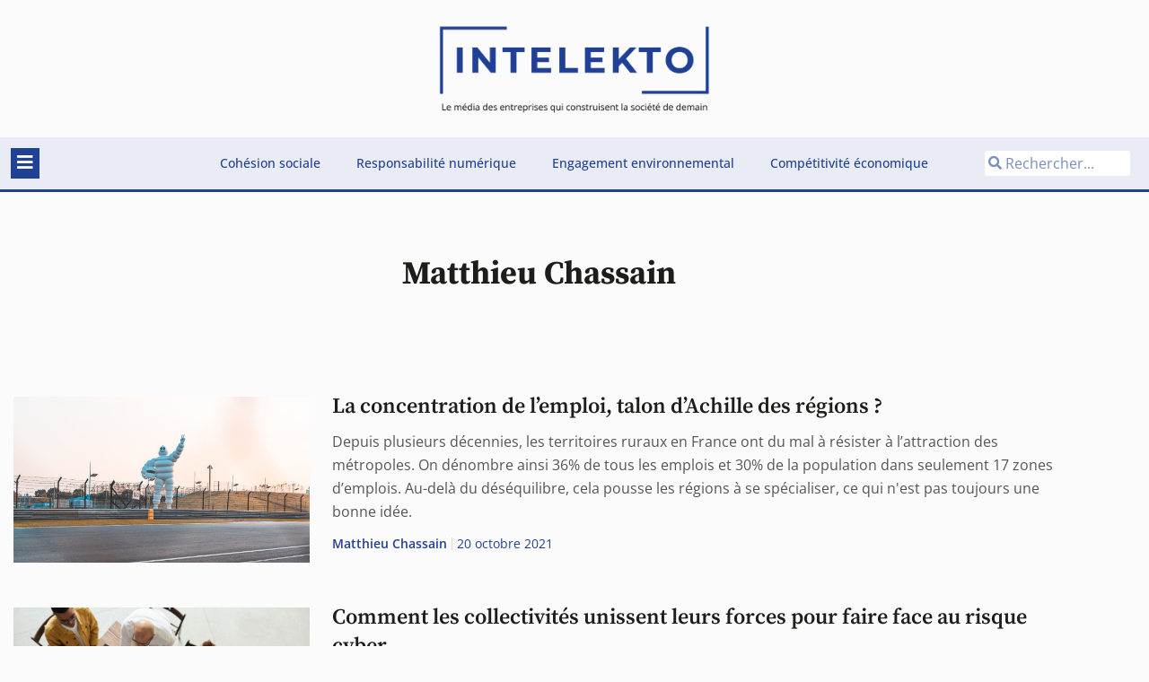

--- FILE ---
content_type: text/html; charset=UTF-8
request_url: https://intelekto.fr/author/matthieuchassain/
body_size: 22465
content:
<!doctype html><html lang="fr-FR"><head><meta charset="UTF-8"><script>if(navigator.userAgent.match(/MSIE|Internet Explorer/i)||navigator.userAgent.match(/Trident\/7\..*?rv:11/i)){var href=document.location.href;if(!href.match(/[?&]nowprocket/)){if(href.indexOf("?")==-1){if(href.indexOf("#")==-1){document.location.href=href+"?nowprocket=1"}else{document.location.href=href.replace("#","?nowprocket=1#")}}else{if(href.indexOf("#")==-1){document.location.href=href+"&nowprocket=1"}else{document.location.href=href.replace("#","&nowprocket=1#")}}}}</script><script>(()=>{class RocketLazyLoadScripts{constructor(){this.v="2.0.2",this.userEvents=["keydown","keyup","mousedown","mouseup","mousemove","mouseover","mouseenter","mouseout","mouseleave","touchmove","touchstart","touchend","touchcancel","wheel","click","dblclick","input","visibilitychange"],this.attributeEvents=["onblur","onclick","oncontextmenu","ondblclick","onfocus","onmousedown","onmouseenter","onmouseleave","onmousemove","onmouseout","onmouseover","onmouseup","onmousewheel","onscroll","onsubmit"]}async t(){this.i(),this.o(),/iP(ad|hone)/.test(navigator.userAgent)&&this.h(),this.u(),this.l(this),this.m(),this.k(this),this.p(this),this._(),await Promise.all([this.R(),this.L()]),this.lastBreath=Date.now(),this.S(this),this.P(),this.D(),this.O(),this.M(),await this.C(this.delayedScripts.normal),await this.C(this.delayedScripts.defer),await this.C(this.delayedScripts.async),this.T("domReady"),await this.F(),await this.j(),await this.I(),this.T("windowLoad"),await this.A(),window.dispatchEvent(new Event("rocket-allScriptsLoaded")),this.everythingLoaded=!0,this.lastTouchEnd&&await new Promise((t=>setTimeout(t,500-Date.now()+this.lastTouchEnd))),this.H(),this.T("all"),this.U(),this.W()}i(){this.CSPIssue=sessionStorage.getItem("rocketCSPIssue"),document.addEventListener("securitypolicyviolation",(t=>{this.CSPIssue||"script-src-elem"!==t.violatedDirective||"data"!==t.blockedURI||(this.CSPIssue=!0,sessionStorage.setItem("rocketCSPIssue",!0))}),{isRocket:!0})}o(){window.addEventListener("pageshow",(t=>{this.persisted=t.persisted,this.realWindowLoadedFired=!0}),{isRocket:!0}),window.addEventListener("pagehide",(()=>{this.onFirstUserAction=null}),{isRocket:!0})}h(){let t;function e(e){t=e}window.addEventListener("touchstart",e,{isRocket:!0}),window.addEventListener("touchend",(function i(o){Math.abs(o.changedTouches[0].pageX-t.changedTouches[0].pageX)<10&&Math.abs(o.changedTouches[0].pageY-t.changedTouches[0].pageY)<10&&o.timeStamp-t.timeStamp<200&&(o.target.dispatchEvent(new PointerEvent("click",{target:o.target,bubbles:!0,cancelable:!0})),event.preventDefault(),window.removeEventListener("touchstart",e,{isRocket:!0}),window.removeEventListener("touchend",i,{isRocket:!0}))}),{isRocket:!0})}q(t){this.userActionTriggered||("mousemove"!==t.type||this.firstMousemoveIgnored?"keyup"===t.type||"mouseover"===t.type||"mouseout"===t.type||(this.userActionTriggered=!0,this.onFirstUserAction&&this.onFirstUserAction()):this.firstMousemoveIgnored=!0),"click"===t.type&&t.preventDefault(),this.savedUserEvents.length>0&&(t.stopPropagation(),t.stopImmediatePropagation()),"touchstart"===this.lastEvent&&"touchend"===t.type&&(this.lastTouchEnd=Date.now()),"click"===t.type&&(this.lastTouchEnd=0),this.lastEvent=t.type,this.savedUserEvents.push(t)}u(){this.savedUserEvents=[],this.userEventHandler=this.q.bind(this),this.userEvents.forEach((t=>window.addEventListener(t,this.userEventHandler,{passive:!1,isRocket:!0})))}U(){this.userEvents.forEach((t=>window.removeEventListener(t,this.userEventHandler,{passive:!1,isRocket:!0}))),this.savedUserEvents.forEach((t=>{t.target.dispatchEvent(new window[t.constructor.name](t.type,t))}))}m(){this.eventsMutationObserver=new MutationObserver((t=>{const e="return false";for(const i of t){if("attributes"===i.type){const t=i.target.getAttribute(i.attributeName);t&&t!==e&&(i.target.setAttribute("data-rocket-"+i.attributeName,t),i.target.setAttribute(i.attributeName,e))}"childList"===i.type&&i.addedNodes.forEach((t=>{if(t.nodeType===Node.ELEMENT_NODE)for(const i of t.attributes)this.attributeEvents.includes(i.name)&&i.value&&""!==i.value&&(t.setAttribute("data-rocket-"+i.name,i.value),t.setAttribute(i.name,e))}))}})),this.eventsMutationObserver.observe(document,{subtree:!0,childList:!0,attributeFilter:this.attributeEvents})}H(){this.eventsMutationObserver.disconnect(),this.attributeEvents.forEach((t=>{document.querySelectorAll("[data-rocket-"+t+"]").forEach((e=>{e.setAttribute(t,e.getAttribute("data-rocket-"+t)),e.removeAttribute("data-rocket-"+t)}))}))}k(t){Object.defineProperty(HTMLElement.prototype,"onclick",{get(){return this.rocketonclick},set(e){this.rocketonclick=e,this.setAttribute(t.everythingLoaded?"onclick":"data-rocket-onclick","this.rocketonclick(event)")}})}S(t){function e(e,i){let o=e[i];e[i]=null,Object.defineProperty(e,i,{get:()=>o,set(s){t.everythingLoaded?o=s:e["rocket"+i]=o=s}})}e(document,"onreadystatechange"),e(window,"onload"),e(window,"onpageshow");try{Object.defineProperty(document,"readyState",{get:()=>t.rocketReadyState,set(e){t.rocketReadyState=e},configurable:!0}),document.readyState="loading"}catch(t){console.log("WPRocket DJE readyState conflict, bypassing")}}l(t){this.originalAddEventListener=EventTarget.prototype.addEventListener,this.originalRemoveEventListener=EventTarget.prototype.removeEventListener,this.savedEventListeners=[],EventTarget.prototype.addEventListener=function(e,i,o){o&&o.isRocket||!t.B(e,this)&&!t.userEvents.includes(e)||t.B(e,this)&&!t.userActionTriggered||e.startsWith("rocket-")?t.originalAddEventListener.call(this,e,i,o):t.savedEventListeners.push({target:this,remove:!1,type:e,func:i,options:o})},EventTarget.prototype.removeEventListener=function(e,i,o){o&&o.isRocket||!t.B(e,this)&&!t.userEvents.includes(e)||t.B(e,this)&&!t.userActionTriggered||e.startsWith("rocket-")?t.originalRemoveEventListener.call(this,e,i,o):t.savedEventListeners.push({target:this,remove:!0,type:e,func:i,options:o})}}T(t){"all"===t&&(EventTarget.prototype.addEventListener=this.originalAddEventListener,EventTarget.prototype.removeEventListener=this.originalRemoveEventListener),this.savedEventListeners=this.savedEventListeners.filter((e=>{let i=e.type,o=e.target||window;return"domReady"===t&&"DOMContentLoaded"!==i&&"readystatechange"!==i||("windowLoad"===t&&"load"!==i&&"readystatechange"!==i&&"pageshow"!==i||(this.B(i,o)&&(i="rocket-"+i),e.remove?o.removeEventListener(i,e.func,e.options):o.addEventListener(i,e.func,e.options),!1))}))}p(t){let e;function i(e){return t.everythingLoaded?e:e.split(" ").map((t=>"load"===t||t.startsWith("load.")?"rocket-jquery-load":t)).join(" ")}function o(o){function s(e){const s=o.fn[e];o.fn[e]=o.fn.init.prototype[e]=function(){return this[0]===window&&t.userActionTriggered&&("string"==typeof arguments[0]||arguments[0]instanceof String?arguments[0]=i(arguments[0]):"object"==typeof arguments[0]&&Object.keys(arguments[0]).forEach((t=>{const e=arguments[0][t];delete arguments[0][t],arguments[0][i(t)]=e}))),s.apply(this,arguments),this}}if(o&&o.fn&&!t.allJQueries.includes(o)){const e={DOMContentLoaded:[],"rocket-DOMContentLoaded":[]};for(const t in e)document.addEventListener(t,(()=>{e[t].forEach((t=>t()))}),{isRocket:!0});o.fn.ready=o.fn.init.prototype.ready=function(i){function s(){parseInt(o.fn.jquery)>2?setTimeout((()=>i.bind(document)(o))):i.bind(document)(o)}return t.realDomReadyFired?!t.userActionTriggered||t.fauxDomReadyFired?s():e["rocket-DOMContentLoaded"].push(s):e.DOMContentLoaded.push(s),o([])},s("on"),s("one"),s("off"),t.allJQueries.push(o)}e=o}t.allJQueries=[],o(window.jQuery),Object.defineProperty(window,"jQuery",{get:()=>e,set(t){o(t)}})}P(){const t=new Map;document.write=document.writeln=function(e){const i=document.currentScript,o=document.createRange(),s=i.parentElement;let n=t.get(i);void 0===n&&(n=i.nextSibling,t.set(i,n));const a=document.createDocumentFragment();o.setStart(a,0),a.appendChild(o.createContextualFragment(e)),s.insertBefore(a,n)}}async R(){return new Promise((t=>{this.userActionTriggered?t():this.onFirstUserAction=t}))}async L(){return new Promise((t=>{document.addEventListener("DOMContentLoaded",(()=>{this.realDomReadyFired=!0,t()}),{isRocket:!0})}))}async I(){return this.realWindowLoadedFired?Promise.resolve():new Promise((t=>{window.addEventListener("load",t,{isRocket:!0})}))}M(){this.pendingScripts=[];this.scriptsMutationObserver=new MutationObserver((t=>{for(const e of t)e.addedNodes.forEach((t=>{"SCRIPT"!==t.tagName||t.noModule||t.isWPRocket||this.pendingScripts.push({script:t,promise:new Promise((e=>{const i=()=>{const i=this.pendingScripts.findIndex((e=>e.script===t));i>=0&&this.pendingScripts.splice(i,1),e()};t.addEventListener("load",i,{isRocket:!0}),t.addEventListener("error",i,{isRocket:!0}),setTimeout(i,1e3)}))})}))})),this.scriptsMutationObserver.observe(document,{childList:!0,subtree:!0})}async j(){await this.J(),this.pendingScripts.length?(await this.pendingScripts[0].promise,await this.j()):this.scriptsMutationObserver.disconnect()}D(){this.delayedScripts={normal:[],async:[],defer:[]},document.querySelectorAll("script[type$=rocketlazyloadscript]").forEach((t=>{t.hasAttribute("data-rocket-src")?t.hasAttribute("async")&&!1!==t.async?this.delayedScripts.async.push(t):t.hasAttribute("defer")&&!1!==t.defer||"module"===t.getAttribute("data-rocket-type")?this.delayedScripts.defer.push(t):this.delayedScripts.normal.push(t):this.delayedScripts.normal.push(t)}))}async _(){await this.L();let t=[];document.querySelectorAll("script[type$=rocketlazyloadscript][data-rocket-src]").forEach((e=>{let i=e.getAttribute("data-rocket-src");if(i&&!i.startsWith("data:")){i.startsWith("//")&&(i=location.protocol+i);try{const o=new URL(i).origin;o!==location.origin&&t.push({src:o,crossOrigin:e.crossOrigin||"module"===e.getAttribute("data-rocket-type")})}catch(t){}}})),t=[...new Map(t.map((t=>[JSON.stringify(t),t]))).values()],this.N(t,"preconnect")}async $(t){if(await this.G(),!0!==t.noModule||!("noModule"in HTMLScriptElement.prototype))return new Promise((e=>{let i;function o(){(i||t).setAttribute("data-rocket-status","executed"),e()}try{if(navigator.userAgent.includes("Firefox/")||""===navigator.vendor||this.CSPIssue)i=document.createElement("script"),[...t.attributes].forEach((t=>{let e=t.nodeName;"type"!==e&&("data-rocket-type"===e&&(e="type"),"data-rocket-src"===e&&(e="src"),i.setAttribute(e,t.nodeValue))})),t.text&&(i.text=t.text),t.nonce&&(i.nonce=t.nonce),i.hasAttribute("src")?(i.addEventListener("load",o,{isRocket:!0}),i.addEventListener("error",(()=>{i.setAttribute("data-rocket-status","failed-network"),e()}),{isRocket:!0}),setTimeout((()=>{i.isConnected||e()}),1)):(i.text=t.text,o()),i.isWPRocket=!0,t.parentNode.replaceChild(i,t);else{const i=t.getAttribute("data-rocket-type"),s=t.getAttribute("data-rocket-src");i?(t.type=i,t.removeAttribute("data-rocket-type")):t.removeAttribute("type"),t.addEventListener("load",o,{isRocket:!0}),t.addEventListener("error",(i=>{this.CSPIssue&&i.target.src.startsWith("data:")?(console.log("WPRocket: CSP fallback activated"),t.removeAttribute("src"),this.$(t).then(e)):(t.setAttribute("data-rocket-status","failed-network"),e())}),{isRocket:!0}),s?(t.fetchPriority="high",t.removeAttribute("data-rocket-src"),t.src=s):t.src="data:text/javascript;base64,"+window.btoa(unescape(encodeURIComponent(t.text)))}}catch(i){t.setAttribute("data-rocket-status","failed-transform"),e()}}));t.setAttribute("data-rocket-status","skipped")}async C(t){const e=t.shift();return e?(e.isConnected&&await this.$(e),this.C(t)):Promise.resolve()}O(){this.N([...this.delayedScripts.normal,...this.delayedScripts.defer,...this.delayedScripts.async],"preload")}N(t,e){this.trash=this.trash||[];let i=!0;var o=document.createDocumentFragment();t.forEach((t=>{const s=t.getAttribute&&t.getAttribute("data-rocket-src")||t.src;if(s&&!s.startsWith("data:")){const n=document.createElement("link");n.href=s,n.rel=e,"preconnect"!==e&&(n.as="script",n.fetchPriority=i?"high":"low"),t.getAttribute&&"module"===t.getAttribute("data-rocket-type")&&(n.crossOrigin=!0),t.crossOrigin&&(n.crossOrigin=t.crossOrigin),t.integrity&&(n.integrity=t.integrity),t.nonce&&(n.nonce=t.nonce),o.appendChild(n),this.trash.push(n),i=!1}})),document.head.appendChild(o)}W(){this.trash.forEach((t=>t.remove()))}async F(){try{document.readyState="interactive"}catch(t){}this.fauxDomReadyFired=!0;try{await this.G(),document.dispatchEvent(new Event("rocket-readystatechange")),await this.G(),document.rocketonreadystatechange&&document.rocketonreadystatechange(),await this.G(),document.dispatchEvent(new Event("rocket-DOMContentLoaded")),await this.G(),window.dispatchEvent(new Event("rocket-DOMContentLoaded"))}catch(t){console.error(t)}}async A(){try{document.readyState="complete"}catch(t){}try{await this.G(),document.dispatchEvent(new Event("rocket-readystatechange")),await this.G(),document.rocketonreadystatechange&&document.rocketonreadystatechange(),await this.G(),window.dispatchEvent(new Event("rocket-load")),await this.G(),window.rocketonload&&window.rocketonload(),await this.G(),this.allJQueries.forEach((t=>t(window).trigger("rocket-jquery-load"))),await this.G();const t=new Event("rocket-pageshow");t.persisted=this.persisted,window.dispatchEvent(t),await this.G(),window.rocketonpageshow&&window.rocketonpageshow({persisted:this.persisted})}catch(t){console.error(t)}}async G(){Date.now()-this.lastBreath>45&&(await this.J(),this.lastBreath=Date.now())}async J(){return document.hidden?new Promise((t=>setTimeout(t))):new Promise((t=>requestAnimationFrame(t)))}B(t,e){return e===document&&"readystatechange"===t||(e===document&&"DOMContentLoaded"===t||(e===window&&"DOMContentLoaded"===t||(e===window&&"load"===t||e===window&&"pageshow"===t)))}static run(){(new RocketLazyLoadScripts).t()}}RocketLazyLoadScripts.run()})();</script> <meta name="viewport" content="width=device-width, initial-scale=1"><link rel="profile" href="https://gmpg.org/xfn/11"><meta name='robots' content='index, follow, max-image-preview:large, max-snippet:-1, max-video-preview:-1' />  <script data-cfasync="false" data-pagespeed-no-defer>var gtm4wp_datalayer_name = "dataLayer";
	var dataLayer = dataLayer || [];</script> <title>Matthieu Chassain, Author at Intelekto</title><link rel="canonical" href="https://intelekto.fr/author/matthieuchassain/" /><meta property="og:locale" content="fr_FR" /><meta property="og:type" content="profile" /><meta property="og:title" content="Matthieu Chassain" /><meta property="og:url" content="https://intelekto.fr/author/matthieuchassain/" /><meta property="og:site_name" content="Intelekto" /><meta property="og:image" content="https://secure.gravatar.com/avatar/ab09a91364862902de62c6657606768c?s=500&d=mm&r=g" /><meta name="twitter:card" content="summary_large_image" /><meta name="twitter:site" content="@intelekto_media" /> <script type="application/ld+json" class="yoast-schema-graph">{"@context":"https://schema.org","@graph":[{"@type":"ProfilePage","@id":"https://intelekto.fr/author/matthieuchassain/","url":"https://intelekto.fr/author/matthieuchassain/","name":"Matthieu Chassain, Author at Intelekto","isPartOf":{"@id":"https://intelekto.fr/#website"},"primaryImageOfPage":{"@id":"https://intelekto.fr/author/matthieuchassain/#primaryimage"},"image":{"@id":"https://intelekto.fr/author/matthieuchassain/#primaryimage"},"thumbnailUrl":"https://intelekto.fr/wp-content/uploads/2022/01/Concentration-emplois-regions.jpg","breadcrumb":{"@id":"https://intelekto.fr/author/matthieuchassain/#breadcrumb"},"inLanguage":"fr-FR","potentialAction":[{"@type":"ReadAction","target":["https://intelekto.fr/author/matthieuchassain/"]}]},{"@type":"ImageObject","inLanguage":"fr-FR","@id":"https://intelekto.fr/author/matthieuchassain/#primaryimage","url":"https://intelekto.fr/wp-content/uploads/2022/01/Concentration-emplois-regions.jpg","contentUrl":"https://intelekto.fr/wp-content/uploads/2022/01/Concentration-emplois-regions.jpg","width":1188,"height":666,"caption":"© Ye Massa"},{"@type":"BreadcrumbList","@id":"https://intelekto.fr/author/matthieuchassain/#breadcrumb","itemListElement":[{"@type":"ListItem","position":1,"name":"Intelekto","item":"https://intelekto.fr/"},{"@type":"ListItem","position":2,"name":"Archives for Matthieu Chassain"}]},{"@type":"WebSite","@id":"https://intelekto.fr/#website","url":"https://intelekto.fr/","name":"Intelekto","description":"S&#039;informer. Anticiper. Agir.","publisher":{"@id":"https://intelekto.fr/#organization"},"potentialAction":[{"@type":"SearchAction","target":{"@type":"EntryPoint","urlTemplate":"https://intelekto.fr/?s={search_term_string}"},"query-input":{"@type":"PropertyValueSpecification","valueRequired":true,"valueName":"search_term_string"}}],"inLanguage":"fr-FR"},{"@type":"Organization","@id":"https://intelekto.fr/#organization","name":"Intelekto","url":"https://intelekto.fr/","logo":{"@type":"ImageObject","inLanguage":"fr-FR","@id":"https://intelekto.fr/#/schema/logo/image/","url":"https://intelekto.fr/wp-content/uploads/2023/03/Logo-Intelekto-bleu.svg","contentUrl":"https://intelekto.fr/wp-content/uploads/2023/03/Logo-Intelekto-bleu.svg","width":962,"height":329,"caption":"Intelekto"},"image":{"@id":"https://intelekto.fr/#/schema/logo/image/"},"sameAs":["https://www.facebook.com/Intelektomedia","https://x.com/intelekto_media","https://www.linkedin.com/company/intelekto-media"]},{"@type":"Person","@id":"https://intelekto.fr/#/schema/person/2a6e422eeb47656d6cfffed58655148e","name":"Matthieu Chassain","mainEntityOfPage":{"@id":"https://intelekto.fr/author/matthieuchassain/"}}]}</script> <link rel='dns-prefetch' href='//stats.wp.com' /><link rel="alternate" type="application/rss+xml" title="Intelekto &raquo; Flux" href="https://intelekto.fr/feed/" /><link rel="alternate" type="application/rss+xml" title="Intelekto &raquo; Flux des commentaires" href="https://intelekto.fr/comments/feed/" /><link rel="alternate" type="application/rss+xml" title="Intelekto &raquo; Flux des articles écrits par Matthieu Chassain" href="https://intelekto.fr/author/matthieuchassain/feed/" /><style id='wp-img-auto-sizes-contain-inline-css'>img:is([sizes=auto i],[sizes^="auto," i]){contain-intrinsic-size:3000px 1500px}
/*# sourceURL=wp-img-auto-sizes-contain-inline-css */</style><link rel='stylesheet' id='wp-block-library-css' href='https://intelekto.fr/wp-includes/css/dist/block-library/style.min.css' media='all' /><link rel='stylesheet' id='mediaelement-css' href='https://intelekto.fr/wp-includes/js/mediaelement/mediaelementplayer-legacy.min.css' media='all' /><link rel='stylesheet' id='wp-mediaelement-css' href='https://intelekto.fr/wp-includes/js/mediaelement/wp-mediaelement.min.css' media='all' /><style id='jetpack-sharing-buttons-style-inline-css'>.jetpack-sharing-buttons__services-list{display:flex;flex-direction:row;flex-wrap:wrap;gap:0;list-style-type:none;margin:5px;padding:0}.jetpack-sharing-buttons__services-list.has-small-icon-size{font-size:12px}.jetpack-sharing-buttons__services-list.has-normal-icon-size{font-size:16px}.jetpack-sharing-buttons__services-list.has-large-icon-size{font-size:24px}.jetpack-sharing-buttons__services-list.has-huge-icon-size{font-size:36px}@media print{.jetpack-sharing-buttons__services-list{display:none!important}}.editor-styles-wrapper .wp-block-jetpack-sharing-buttons{gap:0;padding-inline-start:0}ul.jetpack-sharing-buttons__services-list.has-background{padding:1.25em 2.375em}
/*# sourceURL=https://intelekto.fr/wp-content/plugins/jetpack/_inc/blocks/sharing-buttons/view.css */</style><style id='global-styles-inline-css'>:root{--wp--preset--aspect-ratio--square: 1;--wp--preset--aspect-ratio--4-3: 4/3;--wp--preset--aspect-ratio--3-4: 3/4;--wp--preset--aspect-ratio--3-2: 3/2;--wp--preset--aspect-ratio--2-3: 2/3;--wp--preset--aspect-ratio--16-9: 16/9;--wp--preset--aspect-ratio--9-16: 9/16;--wp--preset--color--black: #000000;--wp--preset--color--cyan-bluish-gray: #abb8c3;--wp--preset--color--white: #ffffff;--wp--preset--color--pale-pink: #f78da7;--wp--preset--color--vivid-red: #cf2e2e;--wp--preset--color--luminous-vivid-orange: #ff6900;--wp--preset--color--luminous-vivid-amber: #fcb900;--wp--preset--color--light-green-cyan: #7bdcb5;--wp--preset--color--vivid-green-cyan: #00d084;--wp--preset--color--pale-cyan-blue: #8ed1fc;--wp--preset--color--vivid-cyan-blue: #0693e3;--wp--preset--color--vivid-purple: #9b51e0;--wp--preset--gradient--vivid-cyan-blue-to-vivid-purple: linear-gradient(135deg,rgb(6,147,227) 0%,rgb(155,81,224) 100%);--wp--preset--gradient--light-green-cyan-to-vivid-green-cyan: linear-gradient(135deg,rgb(122,220,180) 0%,rgb(0,208,130) 100%);--wp--preset--gradient--luminous-vivid-amber-to-luminous-vivid-orange: linear-gradient(135deg,rgb(252,185,0) 0%,rgb(255,105,0) 100%);--wp--preset--gradient--luminous-vivid-orange-to-vivid-red: linear-gradient(135deg,rgb(255,105,0) 0%,rgb(207,46,46) 100%);--wp--preset--gradient--very-light-gray-to-cyan-bluish-gray: linear-gradient(135deg,rgb(238,238,238) 0%,rgb(169,184,195) 100%);--wp--preset--gradient--cool-to-warm-spectrum: linear-gradient(135deg,rgb(74,234,220) 0%,rgb(151,120,209) 20%,rgb(207,42,186) 40%,rgb(238,44,130) 60%,rgb(251,105,98) 80%,rgb(254,248,76) 100%);--wp--preset--gradient--blush-light-purple: linear-gradient(135deg,rgb(255,206,236) 0%,rgb(152,150,240) 100%);--wp--preset--gradient--blush-bordeaux: linear-gradient(135deg,rgb(254,205,165) 0%,rgb(254,45,45) 50%,rgb(107,0,62) 100%);--wp--preset--gradient--luminous-dusk: linear-gradient(135deg,rgb(255,203,112) 0%,rgb(199,81,192) 50%,rgb(65,88,208) 100%);--wp--preset--gradient--pale-ocean: linear-gradient(135deg,rgb(255,245,203) 0%,rgb(182,227,212) 50%,rgb(51,167,181) 100%);--wp--preset--gradient--electric-grass: linear-gradient(135deg,rgb(202,248,128) 0%,rgb(113,206,126) 100%);--wp--preset--gradient--midnight: linear-gradient(135deg,rgb(2,3,129) 0%,rgb(40,116,252) 100%);--wp--preset--font-size--small: 13px;--wp--preset--font-size--medium: 20px;--wp--preset--font-size--large: 36px;--wp--preset--font-size--x-large: 42px;--wp--preset--spacing--20: 0.44rem;--wp--preset--spacing--30: 0.67rem;--wp--preset--spacing--40: 1rem;--wp--preset--spacing--50: 1.5rem;--wp--preset--spacing--60: 2.25rem;--wp--preset--spacing--70: 3.38rem;--wp--preset--spacing--80: 5.06rem;--wp--preset--shadow--natural: 6px 6px 9px rgba(0, 0, 0, 0.2);--wp--preset--shadow--deep: 12px 12px 50px rgba(0, 0, 0, 0.4);--wp--preset--shadow--sharp: 6px 6px 0px rgba(0, 0, 0, 0.2);--wp--preset--shadow--outlined: 6px 6px 0px -3px rgb(255, 255, 255), 6px 6px rgb(0, 0, 0);--wp--preset--shadow--crisp: 6px 6px 0px rgb(0, 0, 0);}:root { --wp--style--global--content-size: 800px;--wp--style--global--wide-size: 1200px; }:where(body) { margin: 0; }.wp-site-blocks > .alignleft { float: left; margin-right: 2em; }.wp-site-blocks > .alignright { float: right; margin-left: 2em; }.wp-site-blocks > .aligncenter { justify-content: center; margin-left: auto; margin-right: auto; }:where(.wp-site-blocks) > * { margin-block-start: 24px; margin-block-end: 0; }:where(.wp-site-blocks) > :first-child { margin-block-start: 0; }:where(.wp-site-blocks) > :last-child { margin-block-end: 0; }:root { --wp--style--block-gap: 24px; }:root :where(.is-layout-flow) > :first-child{margin-block-start: 0;}:root :where(.is-layout-flow) > :last-child{margin-block-end: 0;}:root :where(.is-layout-flow) > *{margin-block-start: 24px;margin-block-end: 0;}:root :where(.is-layout-constrained) > :first-child{margin-block-start: 0;}:root :where(.is-layout-constrained) > :last-child{margin-block-end: 0;}:root :where(.is-layout-constrained) > *{margin-block-start: 24px;margin-block-end: 0;}:root :where(.is-layout-flex){gap: 24px;}:root :where(.is-layout-grid){gap: 24px;}.is-layout-flow > .alignleft{float: left;margin-inline-start: 0;margin-inline-end: 2em;}.is-layout-flow > .alignright{float: right;margin-inline-start: 2em;margin-inline-end: 0;}.is-layout-flow > .aligncenter{margin-left: auto !important;margin-right: auto !important;}.is-layout-constrained > .alignleft{float: left;margin-inline-start: 0;margin-inline-end: 2em;}.is-layout-constrained > .alignright{float: right;margin-inline-start: 2em;margin-inline-end: 0;}.is-layout-constrained > .aligncenter{margin-left: auto !important;margin-right: auto !important;}.is-layout-constrained > :where(:not(.alignleft):not(.alignright):not(.alignfull)){max-width: var(--wp--style--global--content-size);margin-left: auto !important;margin-right: auto !important;}.is-layout-constrained > .alignwide{max-width: var(--wp--style--global--wide-size);}body .is-layout-flex{display: flex;}.is-layout-flex{flex-wrap: wrap;align-items: center;}.is-layout-flex > :is(*, div){margin: 0;}body .is-layout-grid{display: grid;}.is-layout-grid > :is(*, div){margin: 0;}body{padding-top: 0px;padding-right: 0px;padding-bottom: 0px;padding-left: 0px;}a:where(:not(.wp-element-button)){text-decoration: underline;}:root :where(.wp-element-button, .wp-block-button__link){background-color: #32373c;border-width: 0;color: #fff;font-family: inherit;font-size: inherit;font-style: inherit;font-weight: inherit;letter-spacing: inherit;line-height: inherit;padding-top: calc(0.667em + 2px);padding-right: calc(1.333em + 2px);padding-bottom: calc(0.667em + 2px);padding-left: calc(1.333em + 2px);text-decoration: none;text-transform: inherit;}.has-black-color{color: var(--wp--preset--color--black) !important;}.has-cyan-bluish-gray-color{color: var(--wp--preset--color--cyan-bluish-gray) !important;}.has-white-color{color: var(--wp--preset--color--white) !important;}.has-pale-pink-color{color: var(--wp--preset--color--pale-pink) !important;}.has-vivid-red-color{color: var(--wp--preset--color--vivid-red) !important;}.has-luminous-vivid-orange-color{color: var(--wp--preset--color--luminous-vivid-orange) !important;}.has-luminous-vivid-amber-color{color: var(--wp--preset--color--luminous-vivid-amber) !important;}.has-light-green-cyan-color{color: var(--wp--preset--color--light-green-cyan) !important;}.has-vivid-green-cyan-color{color: var(--wp--preset--color--vivid-green-cyan) !important;}.has-pale-cyan-blue-color{color: var(--wp--preset--color--pale-cyan-blue) !important;}.has-vivid-cyan-blue-color{color: var(--wp--preset--color--vivid-cyan-blue) !important;}.has-vivid-purple-color{color: var(--wp--preset--color--vivid-purple) !important;}.has-black-background-color{background-color: var(--wp--preset--color--black) !important;}.has-cyan-bluish-gray-background-color{background-color: var(--wp--preset--color--cyan-bluish-gray) !important;}.has-white-background-color{background-color: var(--wp--preset--color--white) !important;}.has-pale-pink-background-color{background-color: var(--wp--preset--color--pale-pink) !important;}.has-vivid-red-background-color{background-color: var(--wp--preset--color--vivid-red) !important;}.has-luminous-vivid-orange-background-color{background-color: var(--wp--preset--color--luminous-vivid-orange) !important;}.has-luminous-vivid-amber-background-color{background-color: var(--wp--preset--color--luminous-vivid-amber) !important;}.has-light-green-cyan-background-color{background-color: var(--wp--preset--color--light-green-cyan) !important;}.has-vivid-green-cyan-background-color{background-color: var(--wp--preset--color--vivid-green-cyan) !important;}.has-pale-cyan-blue-background-color{background-color: var(--wp--preset--color--pale-cyan-blue) !important;}.has-vivid-cyan-blue-background-color{background-color: var(--wp--preset--color--vivid-cyan-blue) !important;}.has-vivid-purple-background-color{background-color: var(--wp--preset--color--vivid-purple) !important;}.has-black-border-color{border-color: var(--wp--preset--color--black) !important;}.has-cyan-bluish-gray-border-color{border-color: var(--wp--preset--color--cyan-bluish-gray) !important;}.has-white-border-color{border-color: var(--wp--preset--color--white) !important;}.has-pale-pink-border-color{border-color: var(--wp--preset--color--pale-pink) !important;}.has-vivid-red-border-color{border-color: var(--wp--preset--color--vivid-red) !important;}.has-luminous-vivid-orange-border-color{border-color: var(--wp--preset--color--luminous-vivid-orange) !important;}.has-luminous-vivid-amber-border-color{border-color: var(--wp--preset--color--luminous-vivid-amber) !important;}.has-light-green-cyan-border-color{border-color: var(--wp--preset--color--light-green-cyan) !important;}.has-vivid-green-cyan-border-color{border-color: var(--wp--preset--color--vivid-green-cyan) !important;}.has-pale-cyan-blue-border-color{border-color: var(--wp--preset--color--pale-cyan-blue) !important;}.has-vivid-cyan-blue-border-color{border-color: var(--wp--preset--color--vivid-cyan-blue) !important;}.has-vivid-purple-border-color{border-color: var(--wp--preset--color--vivid-purple) !important;}.has-vivid-cyan-blue-to-vivid-purple-gradient-background{background: var(--wp--preset--gradient--vivid-cyan-blue-to-vivid-purple) !important;}.has-light-green-cyan-to-vivid-green-cyan-gradient-background{background: var(--wp--preset--gradient--light-green-cyan-to-vivid-green-cyan) !important;}.has-luminous-vivid-amber-to-luminous-vivid-orange-gradient-background{background: var(--wp--preset--gradient--luminous-vivid-amber-to-luminous-vivid-orange) !important;}.has-luminous-vivid-orange-to-vivid-red-gradient-background{background: var(--wp--preset--gradient--luminous-vivid-orange-to-vivid-red) !important;}.has-very-light-gray-to-cyan-bluish-gray-gradient-background{background: var(--wp--preset--gradient--very-light-gray-to-cyan-bluish-gray) !important;}.has-cool-to-warm-spectrum-gradient-background{background: var(--wp--preset--gradient--cool-to-warm-spectrum) !important;}.has-blush-light-purple-gradient-background{background: var(--wp--preset--gradient--blush-light-purple) !important;}.has-blush-bordeaux-gradient-background{background: var(--wp--preset--gradient--blush-bordeaux) !important;}.has-luminous-dusk-gradient-background{background: var(--wp--preset--gradient--luminous-dusk) !important;}.has-pale-ocean-gradient-background{background: var(--wp--preset--gradient--pale-ocean) !important;}.has-electric-grass-gradient-background{background: var(--wp--preset--gradient--electric-grass) !important;}.has-midnight-gradient-background{background: var(--wp--preset--gradient--midnight) !important;}.has-small-font-size{font-size: var(--wp--preset--font-size--small) !important;}.has-medium-font-size{font-size: var(--wp--preset--font-size--medium) !important;}.has-large-font-size{font-size: var(--wp--preset--font-size--large) !important;}.has-x-large-font-size{font-size: var(--wp--preset--font-size--x-large) !important;}
:root :where(.wp-block-pullquote){font-size: 1.5em;line-height: 1.6;}
/*# sourceURL=global-styles-inline-css */</style><link rel='stylesheet' id='mc4wp-form-basic-css' href='https://intelekto.fr/wp-content/cache/autoptimize/css/autoptimize_single_df5776c61614c2df2b8ca2698fcafcb0.css' media='all' /><link rel='stylesheet' id='hello-elementor-css' href='https://intelekto.fr/wp-content/cache/autoptimize/css/autoptimize_single_af4b9638d69957103dc5ea259563873e.css' media='all' /><link rel='stylesheet' id='hello-elementor-theme-style-css' href='https://intelekto.fr/wp-content/cache/autoptimize/css/autoptimize_single_a480d2bf8c523da1c15b272e519f33f2.css' media='all' /><link rel='stylesheet' id='hello-elementor-header-footer-css' href='https://intelekto.fr/wp-content/cache/autoptimize/css/autoptimize_single_86dbb47955bb9db9c74abc72efb0c6f6.css' media='all' /><link rel='stylesheet' id='elementor-frontend-css' href='https://intelekto.fr/wp-content/uploads/elementor/css/custom-frontend.min.css' media='all' /><link rel='stylesheet' id='elementor-post-6-css' href='https://intelekto.fr/wp-content/cache/autoptimize/css/autoptimize_single_9cd13ad94142cedae55e91fc584d0457.css' media='all' /><link rel='stylesheet' id='widget-image-css' href='https://intelekto.fr/wp-content/plugins/elementor/assets/css/widget-image.min.css' media='all' /><link rel='stylesheet' id='widget-nav-menu-css' href='https://intelekto.fr/wp-content/uploads/elementor/css/custom-pro-widget-nav-menu.min.css' media='all' /><link rel='stylesheet' id='widget-search-form-css' href='https://intelekto.fr/wp-content/plugins/elementor-pro/assets/css/widget-search-form.min.css' media='all' /><link rel='stylesheet' id='elementor-icons-shared-0-css' href='https://intelekto.fr/wp-content/plugins/elementor/assets/lib/font-awesome/css/fontawesome.min.css' media='all' /><link rel='stylesheet' id='elementor-icons-fa-solid-css' href='https://intelekto.fr/wp-content/plugins/elementor/assets/lib/font-awesome/css/solid.min.css' media='all' /><link rel='stylesheet' id='widget-heading-css' href='https://intelekto.fr/wp-content/plugins/elementor/assets/css/widget-heading.min.css' media='all' /><link rel='stylesheet' id='e-animation-grow-css' href='https://intelekto.fr/wp-content/plugins/elementor/assets/lib/animations/styles/e-animation-grow.min.css' media='all' /><link rel='stylesheet' id='widget-social-icons-css' href='https://intelekto.fr/wp-content/plugins/elementor/assets/css/widget-social-icons.min.css' media='all' /><link rel='stylesheet' id='e-apple-webkit-css' href='https://intelekto.fr/wp-content/uploads/elementor/css/custom-apple-webkit.min.css' media='all' /><link rel='stylesheet' id='widget-divider-css' href='https://intelekto.fr/wp-content/plugins/elementor/assets/css/widget-divider.min.css' media='all' /><link rel='stylesheet' id='widget-author-box-css' href='https://intelekto.fr/wp-content/plugins/elementor-pro/assets/css/widget-author-box.min.css' media='all' /><link rel='stylesheet' id='widget-posts-css' href='https://intelekto.fr/wp-content/plugins/elementor-pro/assets/css/widget-posts.min.css' media='all' /><link rel='stylesheet' id='widget-spacer-css' href='https://intelekto.fr/wp-content/plugins/elementor/assets/css/widget-spacer.min.css' media='all' /><link rel='stylesheet' id='elementor-icons-css' href='https://intelekto.fr/wp-content/plugins/elementor/assets/lib/eicons/css/elementor-icons.min.css' media='all' /><link rel='stylesheet' id='uael-frontend-css' href='https://intelekto.fr/wp-content/plugins/ultimate-elementor/assets/min-css/uael-frontend.min.css' media='all' /><link rel='stylesheet' id='uael-teammember-social-icons-css' href='https://intelekto.fr/wp-content/plugins/elementor/assets/css/widget-social-icons.min.css' media='all' /><link rel='stylesheet' id='uael-social-share-icons-brands-css' href='https://intelekto.fr/wp-content/cache/autoptimize/css/autoptimize_single_1f1c6abbb54c6d189b7263e0861fae8a.css' media='all' /><link rel='stylesheet' id='uael-social-share-icons-fontawesome-css' href='https://intelekto.fr/wp-content/cache/autoptimize/css/autoptimize_single_aae648ec410260f859ac89e58a8372c1.css' media='all' /><link rel='stylesheet' id='uael-nav-menu-icons-css' href='https://intelekto.fr/wp-content/cache/autoptimize/css/autoptimize_single_8d37441d69ebc9b55dff2c7c214ef997.css' media='all' /><link rel='stylesheet' id='wpdt-elementor-widget-font-css' href='https://intelekto.fr/wp-content/cache/autoptimize/css/autoptimize_single_98267ec7fa6dd0e8514a2ec6de34b74d.css' media='all' /><link rel='stylesheet' id='elementor-post-32914-css' href='https://intelekto.fr/wp-content/cache/autoptimize/css/autoptimize_single_25db694909376f3841fda9cd7fb3e5cd.css' media='all' /><link rel='stylesheet' id='elementor-post-33-css' href='https://intelekto.fr/wp-content/cache/autoptimize/css/autoptimize_single_16eda3c90fc54e143506b77e15faef94.css' media='all' /><link rel='stylesheet' id='elementor-post-17905-css' href='https://intelekto.fr/wp-content/cache/autoptimize/css/autoptimize_single_d613d1954bc135be02a7978b59331576.css' media='all' /><link rel='stylesheet' id='heateor_sss_frontend_css-css' href='https://intelekto.fr/wp-content/cache/autoptimize/css/autoptimize_single_ba4cc2135d79faefe28d070ad9d25a43.css' media='all' /><style id='heateor_sss_frontend_css-inline-css'>.heateor_sss_button_instagram span.heateor_sss_svg,a.heateor_sss_instagram span.heateor_sss_svg{background:radial-gradient(circle at 30% 107%,#fdf497 0,#fdf497 5%,#fd5949 45%,#d6249f 60%,#285aeb 90%)}.heateor_sss_horizontal_sharing .heateor_sss_svg,.heateor_sss_standard_follow_icons_container .heateor_sss_svg{color:#fff;border-width:3px;border-style:solid;border-color:transparent}.heateor_sss_horizontal_sharing .heateorSssTCBackground{color:#666}.heateor_sss_horizontal_sharing span.heateor_sss_svg:hover,.heateor_sss_standard_follow_icons_container span.heateor_sss_svg:hover{border-color:transparent;}.heateor_sss_vertical_sharing span.heateor_sss_svg,.heateor_sss_floating_follow_icons_container span.heateor_sss_svg{color:#fff;border-width:3px;border-style:solid;border-color:transparent;}.heateor_sss_vertical_sharing .heateorSssTCBackground{color:#666;}.heateor_sss_vertical_sharing span.heateor_sss_svg:hover,.heateor_sss_floating_follow_icons_container span.heateor_sss_svg:hover{border-color:transparent;}@media screen and (max-width:1200px) {.heateor_sss_vertical_sharing{display:none!important}}div.heateor_sss_mobile_footer{display:none;}@media screen and (max-width:1200px){div.heateor_sss_bottom_sharing .heateorSssTCBackground{background-color:white}div.heateor_sss_bottom_sharing{width:100%!important;left:0!important;}div.heateor_sss_bottom_sharing a{width:16.666666666667% !important;}div.heateor_sss_bottom_sharing .heateor_sss_svg{width: 100% !important;}div.heateor_sss_bottom_sharing div.heateorSssTotalShareCount{font-size:1em!important;line-height:21px!important}div.heateor_sss_bottom_sharing div.heateorSssTotalShareText{font-size:.7em!important;line-height:0px!important}div.heateor_sss_mobile_footer{display:block;height:30px;}.heateor_sss_bottom_sharing{padding:0!important;display:block!important;width:auto!important;bottom:-2px!important;top: auto!important;}.heateor_sss_bottom_sharing .heateor_sss_square_count{line-height:inherit;}.heateor_sss_bottom_sharing .heateorSssSharingArrow{display:none;}.heateor_sss_bottom_sharing .heateorSssTCBackground{margin-right:1.1em!important}}
/*# sourceURL=heateor_sss_frontend_css-inline-css */</style><link rel='stylesheet' id='tablepress-default-css' href='https://intelekto.fr/wp-content/tablepress-combined.min.css' media='all' /><link rel='stylesheet' id='ecs-styles-css' href='https://intelekto.fr/wp-content/cache/autoptimize/css/autoptimize_single_11a5617e71dbcc153c0f7331cee7b5df.css' media='all' /><link rel='stylesheet' id='elementor-post-29224-css' href='https://intelekto.fr/wp-content/cache/autoptimize/css/autoptimize_single_e771aa6d8b61f7e718315642c45b224d.css' media='all' /><link rel='stylesheet' id='elementor-post-29256-css' href='https://intelekto.fr/wp-content/cache/autoptimize/css/autoptimize_single_6e846c0a983eadc29d9fe65724a87091.css' media='all' /><link rel='stylesheet' id='elementor-gf-local-opensans-css' href='https://intelekto.fr/wp-content/cache/autoptimize/css/autoptimize_single_f59763e8167f10a05f29fdceddbd7cbb.css' media='all' /><link rel='stylesheet' id='elementor-gf-local-sourceserifpro-css' href='https://intelekto.fr/wp-content/cache/autoptimize/css/autoptimize_single_44a4dc03cdcbde2fac4a850a10acac83.css' media='all' /><link rel='stylesheet' id='elementor-gf-local-sourcesanspro-css' href='https://intelekto.fr/wp-content/cache/autoptimize/css/autoptimize_single_0f2d6d5ac120aa864d599857a91f1471.css' media='all' /><link rel='stylesheet' id='elementor-icons-fa-brands-css' href='https://intelekto.fr/wp-content/plugins/elementor/assets/lib/font-awesome/css/brands.min.css' media='all' /> <script type="rocketlazyloadscript" data-rocket-src="https://intelekto.fr/wp-includes/js/jquery/jquery.min.js" id="jquery-core-js" data-rocket-defer defer></script> <script type="rocketlazyloadscript" data-rocket-src="https://intelekto.fr/wp-includes/js/jquery/jquery-migrate.min.js" id="jquery-migrate-js" data-rocket-defer defer></script> <script id="ecs_ajax_load-js-extra">var ecs_ajax_params = {"ajaxurl":"https://intelekto.fr/wp-admin/admin-ajax.php","posts":"{\"author_name\":\"matthieuchassain\",\"error\":\"\",\"m\":\"\",\"p\":0,\"post_parent\":\"\",\"subpost\":\"\",\"subpost_id\":\"\",\"attachment\":\"\",\"attachment_id\":0,\"name\":\"\",\"pagename\":\"\",\"page_id\":0,\"second\":\"\",\"minute\":\"\",\"hour\":\"\",\"day\":0,\"monthnum\":0,\"year\":0,\"w\":0,\"category_name\":\"\",\"tag\":\"\",\"cat\":\"\",\"tag_id\":\"\",\"author\":26,\"feed\":\"\",\"tb\":\"\",\"paged\":0,\"meta_key\":\"\",\"meta_value\":\"\",\"preview\":\"\",\"s\":\"\",\"sentence\":\"\",\"title\":\"\",\"fields\":\"all\",\"menu_order\":\"\",\"embed\":\"\",\"category__in\":[],\"category__not_in\":[],\"category__and\":[],\"post__in\":[],\"post__not_in\":[],\"post_name__in\":[],\"tag__in\":[],\"tag__not_in\":[],\"tag__and\":[],\"tag_slug__in\":[],\"tag_slug__and\":[],\"post_parent__in\":[],\"post_parent__not_in\":[],\"author__in\":[],\"author__not_in\":[],\"search_columns\":[],\"ignore_sticky_posts\":false,\"suppress_filters\":false,\"cache_results\":true,\"update_post_term_cache\":true,\"update_menu_item_cache\":false,\"lazy_load_term_meta\":true,\"update_post_meta_cache\":true,\"post_type\":\"\",\"posts_per_page\":10,\"nopaging\":false,\"comments_per_page\":\"10\",\"no_found_rows\":false,\"order\":\"DESC\"}"};
//# sourceURL=ecs_ajax_load-js-extra</script> <script type="rocketlazyloadscript" data-minify="1" data-rocket-src="https://intelekto.fr/wp-content/cache/min/1/wp-content/plugins/ele-custom-skin/assets/js/ecs_ajax_pagination.js?ver=1739784254" id="ecs_ajax_load-js" data-rocket-defer defer></script> <script type="rocketlazyloadscript" data-minify="1" data-rocket-src="https://intelekto.fr/wp-content/cache/min/1/wp-content/plugins/ele-custom-skin/assets/js/ecs.js?ver=1739784254" id="ecs-script-js" data-rocket-defer defer></script> <link rel="https://api.w.org/" href="https://intelekto.fr/wp-json/" /><link rel="alternate" title="JSON" type="application/json" href="https://intelekto.fr/wp-json/wp/v2/users/26" /><style>img#wpstats{display:none}</style>
 <script data-cfasync="false" data-pagespeed-no-defer>var dataLayer_content = {"pagePostType":"post","pagePostType2":"author-post","pagePostAuthor":"Matthieu Chassain"};
	dataLayer.push( dataLayer_content );</script> <script type="rocketlazyloadscript" data-cfasync="false" data-pagespeed-no-defer>(function(w,d,s,l,i){w[l]=w[l]||[];w[l].push({'gtm.start':
new Date().getTime(),event:'gtm.js'});var f=d.getElementsByTagName(s)[0],
j=d.createElement(s),dl=l!='dataLayer'?'&l='+l:'';j.async=true;j.src=
'//www.googletagmanager.com/gtm.js?id='+i+dl;f.parentNode.insertBefore(j,f);
})(window,document,'script','dataLayer','GTM-MKXFDXP');</script> <meta name="generator" content="Elementor 3.34.2; features: additional_custom_breakpoints; settings: css_print_method-external, google_font-enabled, font_display-auto">  <script type="rocketlazyloadscript">var _paq = window._paq = window._paq || [];
  /* tracker methods like "setCustomDimension" should be called before "trackPageView" */
  _paq.push(['trackPageView']);
  _paq.push(['enableLinkTracking']);
  (function() {
    var u="https://intelekto.matomo.cloud/";
    _paq.push(['setTrackerUrl', u+'matomo.php']);
    _paq.push(['setSiteId', '1']);
    var d=document, g=d.createElement('script'), s=d.getElementsByTagName('script')[0];
    g.async=true; g.src='//cdn.matomo.cloud/intelekto.matomo.cloud/matomo.js'; s.parentNode.insertBefore(g,s);
  })();</script> <style>.e-con.e-parent:nth-of-type(n+4):not(.e-lazyloaded):not(.e-no-lazyload),
				.e-con.e-parent:nth-of-type(n+4):not(.e-lazyloaded):not(.e-no-lazyload) * {
					background-image: none !important;
				}
				@media screen and (max-height: 1024px) {
					.e-con.e-parent:nth-of-type(n+3):not(.e-lazyloaded):not(.e-no-lazyload),
					.e-con.e-parent:nth-of-type(n+3):not(.e-lazyloaded):not(.e-no-lazyload) * {
						background-image: none !important;
					}
				}
				@media screen and (max-height: 640px) {
					.e-con.e-parent:nth-of-type(n+2):not(.e-lazyloaded):not(.e-no-lazyload),
					.e-con.e-parent:nth-of-type(n+2):not(.e-lazyloaded):not(.e-no-lazyload) * {
						background-image: none !important;
					}
				}</style><meta name="theme-color" content="#FBFBFB"><link rel="icon" href="https://intelekto.fr/wp-content/uploads/2022/10/Logo-Intelekto-500-×-300-px-500-×-500-px-1-150x150.png" sizes="32x32" /><link rel="icon" href="https://intelekto.fr/wp-content/uploads/2022/10/Logo-Intelekto-500-×-300-px-500-×-500-px-1-300x300.png" sizes="192x192" /><link rel="apple-touch-icon" href="https://intelekto.fr/wp-content/uploads/2022/10/Logo-Intelekto-500-×-300-px-500-×-500-px-1-300x300.png" /><meta name="msapplication-TileImage" content="https://intelekto.fr/wp-content/uploads/2022/10/Logo-Intelekto-500-×-300-px-500-×-500-px-1-300x300.png" /><meta name="generator" content="WP Rocket 3.18.2" data-wpr-features="wpr_delay_js wpr_defer_js wpr_minify_js wpr_desktop" /></head><body class="archive author author-matthieuchassain author-26 wp-custom-logo wp-embed-responsive wp-theme-hello-elementor hello-elementor-default elementor-page-17905 elementor-default elementor-template-full-width elementor-kit-6"> <a class="skip-link screen-reader-text" href="#content">Aller au contenu</a><header data-rocket-location-hash="374cc26096c41a2d91b4acd8f7e4e0e2" data-elementor-type="header" data-elementor-id="32914" class="elementor elementor-32914 elementor-location-header" data-elementor-post-type="elementor_library"><section data-rocket-location-hash="cec75b1762d40e7bcef98b5dca42ab1e" class="elementor-section elementor-top-section elementor-element elementor-element-f15d7d5 elementor-section-full_width elementor-hidden-tablet elementor-hidden-mobile elementor-section-height-default elementor-section-height-default" data-id="f15d7d5" data-element_type="section"><div data-rocket-location-hash="82f6c6a00e9a86a2eaa3cc6e8d136714" class="elementor-container elementor-column-gap-default"><div class="elementor-column elementor-col-100 elementor-top-column elementor-element elementor-element-90aceb2" data-id="90aceb2" data-element_type="column"><div class="elementor-widget-wrap elementor-element-populated"><section class="elementor-section elementor-inner-section elementor-element elementor-element-bc9ce5b elementor-section-full_width elementor-section-height-default elementor-section-height-default" data-id="bc9ce5b" data-element_type="section"><div data-rocket-location-hash="b3be091174dcd2d7573499587c59c9d9" class="elementor-container elementor-column-gap-default"><div class="elementor-column elementor-col-33 elementor-inner-column elementor-element elementor-element-71c2a6b" data-id="71c2a6b" data-element_type="column"><div class="elementor-widget-wrap"></div></div><div class="elementor-column elementor-col-33 elementor-inner-column elementor-element elementor-element-b7a920f" data-id="b7a920f" data-element_type="column"><div class="elementor-widget-wrap elementor-element-populated"><div class="elementor-element elementor-element-0f5bef9 elementor-widget elementor-widget-image" data-id="0f5bef9" data-element_type="widget" data-widget_type="image.default"><div class="elementor-widget-container"> <a href="https://intelekto.fr"> <img fetchpriority="high" width="768" height="267" src="https://intelekto.fr/wp-content/uploads/2023/10/Logo-Intelekto-bleu-768x267.png" class="attachment-medium_large size-medium_large wp-image-33015" alt="" srcset="https://intelekto.fr/wp-content/uploads/2023/10/Logo-Intelekto-bleu-768x267.png 768w, https://intelekto.fr/wp-content/uploads/2023/10/Logo-Intelekto-bleu-300x104.png 300w, https://intelekto.fr/wp-content/uploads/2023/10/Logo-Intelekto-bleu-1024x357.png 1024w, https://intelekto.fr/wp-content/uploads/2023/10/Logo-Intelekto-bleu-1536x535.png 1536w, https://intelekto.fr/wp-content/uploads/2023/10/Logo-Intelekto-bleu.png 1924w" sizes="(max-width: 768px) 100vw, 768px" /> </a></div></div></div></div><div class="elementor-column elementor-col-33 elementor-inner-column elementor-element elementor-element-ac91662" data-id="ac91662" data-element_type="column"><div class="elementor-widget-wrap"></div></div></div></section><section class="elementor-section elementor-inner-section elementor-element elementor-element-9e10567 elementor-section-full_width elementor-section-height-default elementor-section-height-default" data-id="9e10567" data-element_type="section" data-settings="{&quot;background_background&quot;:&quot;classic&quot;}"><div data-rocket-location-hash="d980f33cebda42b9db2d1a70c42a55aa" class="elementor-container elementor-column-gap-default"><div class="elementor-column elementor-col-33 elementor-inner-column elementor-element elementor-element-de0255d" data-id="de0255d" data-element_type="column"><div class="elementor-widget-wrap elementor-element-populated"><div class="elementor-element elementor-element-b247643 uael-offcanvas-trigger-align-inline elementor-widget elementor-widget-uael-offcanvas" data-id="b247643" data-element_type="widget" data-widget_type="uael-offcanvas.default"><div class="elementor-widget-container"><div id="b247643-overlay" data-trigger-on="icon" data-close-on-overlay="no" data-close-on-esc="yes" data-content="saved_rows" data-device="false" data-custom="" data-custom-id="" data-canvas-width="350" data-wrap-menu-item="no" class="uael-offcanvas-parent-wrapper uael-module-content uaoffcanvas-b247643" ><div id="offcanvas-b247643" class="uael-offcanvas uael-custom-offcanvas   uael-offcanvas-type-normal uael-offcanvas-scroll-disable uael-offcanvas-shadow-inset position-at-left"><div class="uael-offcanvas-content"><div class="uael-offcanvas-action-wrap"><div class="uael-offcanvas-close-icon-wrapper elementor-icon-wrapper elementor-clickable uael-offcanvas-close-icon-position-right-top"> <span class="uael-offcanvas-close elementor-icon-link elementor-clickable "> <span class="uael-offcanvas-close-icon"> <i aria-hidden="true" class="fas fa-times"></i> </span> </span></div></div><div class="uael-offcanvas-text uael-offcanvas-content-data"><div data-elementor-type="section" data-elementor-id="29034" class="elementor elementor-29034 elementor-location-header" data-elementor-post-type="elementor_library"><section class="elementor-section elementor-top-section elementor-element elementor-element-9899105 elementor-section-boxed elementor-section-height-default elementor-section-height-default" data-id="9899105" data-element_type="section"><div data-rocket-location-hash="2aac35cf2c11024fe90c54c8a041fb0e" class="elementor-container elementor-column-gap-default"><div class="elementor-column elementor-col-100 elementor-top-column elementor-element elementor-element-1a408cc" data-id="1a408cc" data-element_type="column"><div class="elementor-widget-wrap elementor-element-populated"><div class="elementor-element elementor-element-9ad94dd elementor-search-form--skin-classic elementor-search-form--button-type-icon elementor-search-form--icon-search elementor-widget elementor-widget-search-form" data-id="9ad94dd" data-element_type="widget" data-settings="{&quot;skin&quot;:&quot;classic&quot;}" data-widget_type="search-form.default"><div class="elementor-widget-container"> <search role="search"><form class="elementor-search-form" action="https://intelekto.fr" method="get"><div class="elementor-search-form__container"> <label class="elementor-screen-only" for="elementor-search-form-9ad94dd">Rechercher </label> <input id="elementor-search-form-9ad94dd" placeholder="Rechercher ..." class="elementor-search-form__input" type="search" name="s" value=""> <button class="elementor-search-form__submit" type="submit" aria-label="Rechercher "> <i aria-hidden="true" class="fas fa-search"></i> </button></div></form> </search></div></div><div class="elementor-element elementor-element-f7e3561 uael-submenu-icon-plus uael-nav-menu__breakpoint-none uael-nav-menu__align-left uael-link-redirect-child elementor-widget elementor-widget-uael-nav-menu" data-id="f7e3561" data-element_type="widget" data-widget_type="uael-nav-menu.default"><div class="elementor-widget-container"><div class="uael-nav-menu uael-layout-vertical uael-nav-menu-layout" data-layout="vertical"><div role="button" class="uael-nav-menu__toggle elementor-clickable"> <span class="screen-reader-text">Main Menu</span><div class="uael-nav-menu-icon"></div></div><nav class="uael-nav-menu__layout-vertical uael-nav-menu__submenu-plus" data-toggle-icon="" data-close-icon="" data-full-width=""><ul id="menu-1-f7e3561" class="uael-nav-menu"><li id="menu-item-33099" class="menu-item menu-item-type-taxonomy menu-item-object-category menu-item-has-children parent uael-has-submenu uael-creative-menu"><div class="uael-has-submenu-container"><a href="https://intelekto.fr/cohesion-sociale/" class = "uael-menu-item">Cohésion sociale<span class='uael-menu-toggle sub-arrow uael-menu-child-0'><i class='fa'></i></span></a></div><ul class="sub-menu"><li id="menu-item-33100" class="menu-item menu-item-type-taxonomy menu-item-object-category uael-creative-menu"><a href="https://intelekto.fr/cohesion-sociale/bien-etre-travail/" class = "uael-sub-menu-item">Bien-être au travail</a></li><li id="menu-item-33101" class="menu-item menu-item-type-taxonomy menu-item-object-category uael-creative-menu"><a href="https://intelekto.fr/cohesion-sociale/inclusion/" class = "uael-sub-menu-item">Inclusion</a></li><li id="menu-item-33102" class="menu-item menu-item-type-taxonomy menu-item-object-category uael-creative-menu"><a href="https://intelekto.fr/cohesion-sociale/rh-management/" class = "uael-sub-menu-item">RH &amp; Management</a></li></ul></li><li id="menu-item-33111" class="menu-item menu-item-type-taxonomy menu-item-object-category menu-item-has-children parent uael-has-submenu uael-creative-menu"><div class="uael-has-submenu-container"><a href="https://intelekto.fr/responsabilite-numerique/" class = "uael-menu-item">Responsabilité numérique<span class='uael-menu-toggle sub-arrow uael-menu-child-0'><i class='fa'></i></span></a></div><ul class="sub-menu"><li id="menu-item-33112" class="menu-item menu-item-type-taxonomy menu-item-object-category uael-creative-menu"><a href="https://intelekto.fr/responsabilite-numerique/cybersecurite/" class = "uael-sub-menu-item">Cybersécurité</a></li><li id="menu-item-33113" class="menu-item menu-item-type-taxonomy menu-item-object-category uael-creative-menu"><a href="https://intelekto.fr/responsabilite-numerique/innovation/" class = "uael-sub-menu-item">Innovation</a></li><li id="menu-item-33114" class="menu-item menu-item-type-taxonomy menu-item-object-category uael-creative-menu"><a href="https://intelekto.fr/responsabilite-numerique/intelligence-artificielle/" class = "uael-sub-menu-item">Intelligence artificielle</a></li></ul></li><li id="menu-item-33107" class="menu-item menu-item-type-taxonomy menu-item-object-category menu-item-has-children parent uael-has-submenu uael-creative-menu"><div class="uael-has-submenu-container"><a href="https://intelekto.fr/engagement-environnemental/" class = "uael-menu-item">Engagement environnemental<span class='uael-menu-toggle sub-arrow uael-menu-child-0'><i class='fa'></i></span></a></div><ul class="sub-menu"><li id="menu-item-33108" class="menu-item menu-item-type-taxonomy menu-item-object-category uael-creative-menu"><a href="https://intelekto.fr/engagement-environnemental/nouvelles-organisations/" class = "uael-sub-menu-item">Nouvelles organisations</a></li><li id="menu-item-33109" class="menu-item menu-item-type-taxonomy menu-item-object-category uael-creative-menu"><a href="https://intelekto.fr/engagement-environnemental/reglementation/" class = "uael-sub-menu-item">Règlementation</a></li><li id="menu-item-33110" class="menu-item menu-item-type-taxonomy menu-item-object-category uael-creative-menu"><a href="https://intelekto.fr/engagement-environnemental/solutions/" class = "uael-sub-menu-item">Solutions</a></li></ul></li><li id="menu-item-33103" class="menu-item menu-item-type-taxonomy menu-item-object-category menu-item-has-children parent uael-has-submenu uael-creative-menu"><div class="uael-has-submenu-container"><a href="https://intelekto.fr/competitivite-economique/" class = "uael-menu-item">Compétitivité économique<span class='uael-menu-toggle sub-arrow uael-menu-child-0'><i class='fa'></i></span></a></div><ul class="sub-menu"><li id="menu-item-33104" class="menu-item menu-item-type-taxonomy menu-item-object-category uael-creative-menu"><a href="https://intelekto.fr/competitivite-economique/investissement/" class = "uael-sub-menu-item">Investissement</a></li><li id="menu-item-33105" class="menu-item menu-item-type-taxonomy menu-item-object-category uael-creative-menu"><a href="https://intelekto.fr/competitivite-economique/nouveaux-modeles/" class = "uael-sub-menu-item">Nouveaux modèles</a></li><li id="menu-item-33106" class="menu-item menu-item-type-taxonomy menu-item-object-category uael-creative-menu"><a href="https://intelekto.fr/competitivite-economique/souverainete/" class = "uael-sub-menu-item">Souveraineté</a></li></ul></li></ul></nav></div></div></div><div class="elementor-element elementor-element-7c9e60e elementor-icon-list--layout-traditional elementor-list-item-link-full_width elementor-widget elementor-widget-icon-list" data-id="7c9e60e" data-element_type="widget" data-widget_type="icon-list.default"><div class="elementor-widget-container"><ul class="elementor-icon-list-items"><li class="elementor-icon-list-item"> <a href="https://intelekto.fr/dossiers/"> <span class="elementor-icon-list-icon"> <i aria-hidden="true" class="fas fa-book"></i> </span> <span class="elementor-icon-list-text">Dossiers</span> </a></li><li class="elementor-icon-list-item"> <a href="https://intelekto.fr/opinions/"> <span class="elementor-icon-list-icon"> <i aria-hidden="true" class="fas fa-marker"></i> </span> <span class="elementor-icon-list-text">Tribunes</span> </a></li><li class="elementor-icon-list-item"> <a href="https://intelekto.fr/format/revues-presse"> <span class="elementor-icon-list-icon"> <i aria-hidden="true" class="far fa-newspaper"></i> </span> <span class="elementor-icon-list-text">Revues de Presse</span> </a></li><li class="elementor-icon-list-item"> <a href="https://intelekto.fr/newsletter/"> <span class="elementor-icon-list-icon"> <i aria-hidden="true" class="far fa-envelope"></i> </span> <span class="elementor-icon-list-text">Newsletter</span> </a></li></ul></div></div><div class="elementor-element elementor-element-e799f2f elementor-shape-rounded elementor-grid-0 e-grid-align-center elementor-widget elementor-widget-social-icons" data-id="e799f2f" data-element_type="widget" data-widget_type="social-icons.default"><div class="elementor-widget-container"><div class="elementor-social-icons-wrapper elementor-grid" role="list"> <span class="elementor-grid-item" role="listitem"> <a class="elementor-icon elementor-social-icon elementor-social-icon-facebook elementor-repeater-item-8d156f8" href="https://www.facebook.com/intelektomedia/" target="_blank"> <span class="elementor-screen-only">Facebook</span> <i aria-hidden="true" class="fab fa-facebook"></i> </a> </span> <span class="elementor-grid-item" role="listitem"> <a class="elementor-icon elementor-social-icon elementor-social-icon-twitter elementor-repeater-item-c14f955" href="https://twitter.com/intelekto_media" target="_blank"> <span class="elementor-screen-only">Twitter</span> <i aria-hidden="true" class="fab fa-twitter"></i> </a> </span> <span class="elementor-grid-item" role="listitem"> <a class="elementor-icon elementor-social-icon elementor-social-icon-linkedin elementor-repeater-item-4865374" href="https://fr.linkedin.com/company/intelekto-media" target="_blank"> <span class="elementor-screen-only">Linkedin</span> <i aria-hidden="true" class="fab fa-linkedin"></i> </a> </span> <span class="elementor-grid-item" role="listitem"> <a class="elementor-icon elementor-social-icon elementor-social-icon-youtube elementor-repeater-item-1b51ce1" href="https://www.youtube.com/channel/UCwTL0fWX8wiYwhqinkIy_EQ" target="_blank"> <span class="elementor-screen-only">Youtube</span> <i aria-hidden="true" class="fab fa-youtube"></i> </a> </span></div></div></div></div></div></div></section></div></div></div></div><div class="uael-offcanvas-overlay elementor-clickable"></div></div><div class="uael-offcanvas-action-wrap"><div tabindex="0" class="uael-offcanvas-action elementor-clickable uael-offcanvas-trigger uael-offcanvas-icon-wrap" data-offcanvas="b247643"><span class="uael-offcanvas-icon-bg uael-offcanvas-icon "><i aria-hidden="true" class="fas fa-bars"></i></span></div></div></div></div></div></div><div class="elementor-column elementor-col-33 elementor-inner-column elementor-element elementor-element-6bae952" data-id="6bae952" data-element_type="column"><div class="elementor-widget-wrap elementor-element-populated"><div class="elementor-element elementor-element-5fef902 elementor-nav-menu__align-center elementor-nav-menu--dropdown-tablet elementor-nav-menu__text-align-aside elementor-nav-menu--toggle elementor-nav-menu--burger elementor-widget elementor-widget-nav-menu" data-id="5fef902" data-element_type="widget" data-settings="{&quot;submenu_icon&quot;:{&quot;value&quot;:&quot;&lt;i class=\&quot;fas fa-angle-down\&quot; aria-hidden=\&quot;true\&quot;&gt;&lt;\/i&gt;&quot;,&quot;library&quot;:&quot;fa-solid&quot;},&quot;layout&quot;:&quot;horizontal&quot;,&quot;toggle&quot;:&quot;burger&quot;}" data-widget_type="nav-menu.default"><div class="elementor-widget-container"><nav aria-label="Menu" class="elementor-nav-menu--main elementor-nav-menu__container elementor-nav-menu--layout-horizontal e--pointer-text e--animation-none"><ul id="menu-1-5fef902" class="elementor-nav-menu"><li class="menu-item menu-item-type-taxonomy menu-item-object-category menu-item-has-children menu-item-33099"><a href="https://intelekto.fr/cohesion-sociale/" class="elementor-item">Cohésion sociale</a><ul class="sub-menu elementor-nav-menu--dropdown"><li class="menu-item menu-item-type-taxonomy menu-item-object-category menu-item-33100"><a href="https://intelekto.fr/cohesion-sociale/bien-etre-travail/" class="elementor-sub-item">Bien-être au travail</a></li><li class="menu-item menu-item-type-taxonomy menu-item-object-category menu-item-33101"><a href="https://intelekto.fr/cohesion-sociale/inclusion/" class="elementor-sub-item">Inclusion</a></li><li class="menu-item menu-item-type-taxonomy menu-item-object-category menu-item-33102"><a href="https://intelekto.fr/cohesion-sociale/rh-management/" class="elementor-sub-item">RH &amp; Management</a></li></ul></li><li class="menu-item menu-item-type-taxonomy menu-item-object-category menu-item-has-children menu-item-33111"><a href="https://intelekto.fr/responsabilite-numerique/" class="elementor-item">Responsabilité numérique</a><ul class="sub-menu elementor-nav-menu--dropdown"><li class="menu-item menu-item-type-taxonomy menu-item-object-category menu-item-33112"><a href="https://intelekto.fr/responsabilite-numerique/cybersecurite/" class="elementor-sub-item">Cybersécurité</a></li><li class="menu-item menu-item-type-taxonomy menu-item-object-category menu-item-33113"><a href="https://intelekto.fr/responsabilite-numerique/innovation/" class="elementor-sub-item">Innovation</a></li><li class="menu-item menu-item-type-taxonomy menu-item-object-category menu-item-33114"><a href="https://intelekto.fr/responsabilite-numerique/intelligence-artificielle/" class="elementor-sub-item">Intelligence artificielle</a></li></ul></li><li class="menu-item menu-item-type-taxonomy menu-item-object-category menu-item-has-children menu-item-33107"><a href="https://intelekto.fr/engagement-environnemental/" class="elementor-item">Engagement environnemental</a><ul class="sub-menu elementor-nav-menu--dropdown"><li class="menu-item menu-item-type-taxonomy menu-item-object-category menu-item-33108"><a href="https://intelekto.fr/engagement-environnemental/nouvelles-organisations/" class="elementor-sub-item">Nouvelles organisations</a></li><li class="menu-item menu-item-type-taxonomy menu-item-object-category menu-item-33109"><a href="https://intelekto.fr/engagement-environnemental/reglementation/" class="elementor-sub-item">Règlementation</a></li><li class="menu-item menu-item-type-taxonomy menu-item-object-category menu-item-33110"><a href="https://intelekto.fr/engagement-environnemental/solutions/" class="elementor-sub-item">Solutions</a></li></ul></li><li class="menu-item menu-item-type-taxonomy menu-item-object-category menu-item-has-children menu-item-33103"><a href="https://intelekto.fr/competitivite-economique/" class="elementor-item">Compétitivité économique</a><ul class="sub-menu elementor-nav-menu--dropdown"><li class="menu-item menu-item-type-taxonomy menu-item-object-category menu-item-33104"><a href="https://intelekto.fr/competitivite-economique/investissement/" class="elementor-sub-item">Investissement</a></li><li class="menu-item menu-item-type-taxonomy menu-item-object-category menu-item-33105"><a href="https://intelekto.fr/competitivite-economique/nouveaux-modeles/" class="elementor-sub-item">Nouveaux modèles</a></li><li class="menu-item menu-item-type-taxonomy menu-item-object-category menu-item-33106"><a href="https://intelekto.fr/competitivite-economique/souverainete/" class="elementor-sub-item">Souveraineté</a></li></ul></li></ul></nav><div class="elementor-menu-toggle" role="button" tabindex="0" aria-label="Permuter le menu" aria-expanded="false"> <i aria-hidden="true" role="presentation" class="elementor-menu-toggle__icon--open eicon-menu-bar"></i><i aria-hidden="true" role="presentation" class="elementor-menu-toggle__icon--close eicon-close"></i></div><nav class="elementor-nav-menu--dropdown elementor-nav-menu__container" aria-hidden="true"><ul id="menu-2-5fef902" class="elementor-nav-menu"><li class="menu-item menu-item-type-taxonomy menu-item-object-category menu-item-has-children menu-item-33099"><a href="https://intelekto.fr/cohesion-sociale/" class="elementor-item" tabindex="-1">Cohésion sociale</a><ul class="sub-menu elementor-nav-menu--dropdown"><li class="menu-item menu-item-type-taxonomy menu-item-object-category menu-item-33100"><a href="https://intelekto.fr/cohesion-sociale/bien-etre-travail/" class="elementor-sub-item" tabindex="-1">Bien-être au travail</a></li><li class="menu-item menu-item-type-taxonomy menu-item-object-category menu-item-33101"><a href="https://intelekto.fr/cohesion-sociale/inclusion/" class="elementor-sub-item" tabindex="-1">Inclusion</a></li><li class="menu-item menu-item-type-taxonomy menu-item-object-category menu-item-33102"><a href="https://intelekto.fr/cohesion-sociale/rh-management/" class="elementor-sub-item" tabindex="-1">RH &amp; Management</a></li></ul></li><li class="menu-item menu-item-type-taxonomy menu-item-object-category menu-item-has-children menu-item-33111"><a href="https://intelekto.fr/responsabilite-numerique/" class="elementor-item" tabindex="-1">Responsabilité numérique</a><ul class="sub-menu elementor-nav-menu--dropdown"><li class="menu-item menu-item-type-taxonomy menu-item-object-category menu-item-33112"><a href="https://intelekto.fr/responsabilite-numerique/cybersecurite/" class="elementor-sub-item" tabindex="-1">Cybersécurité</a></li><li class="menu-item menu-item-type-taxonomy menu-item-object-category menu-item-33113"><a href="https://intelekto.fr/responsabilite-numerique/innovation/" class="elementor-sub-item" tabindex="-1">Innovation</a></li><li class="menu-item menu-item-type-taxonomy menu-item-object-category menu-item-33114"><a href="https://intelekto.fr/responsabilite-numerique/intelligence-artificielle/" class="elementor-sub-item" tabindex="-1">Intelligence artificielle</a></li></ul></li><li class="menu-item menu-item-type-taxonomy menu-item-object-category menu-item-has-children menu-item-33107"><a href="https://intelekto.fr/engagement-environnemental/" class="elementor-item" tabindex="-1">Engagement environnemental</a><ul class="sub-menu elementor-nav-menu--dropdown"><li class="menu-item menu-item-type-taxonomy menu-item-object-category menu-item-33108"><a href="https://intelekto.fr/engagement-environnemental/nouvelles-organisations/" class="elementor-sub-item" tabindex="-1">Nouvelles organisations</a></li><li class="menu-item menu-item-type-taxonomy menu-item-object-category menu-item-33109"><a href="https://intelekto.fr/engagement-environnemental/reglementation/" class="elementor-sub-item" tabindex="-1">Règlementation</a></li><li class="menu-item menu-item-type-taxonomy menu-item-object-category menu-item-33110"><a href="https://intelekto.fr/engagement-environnemental/solutions/" class="elementor-sub-item" tabindex="-1">Solutions</a></li></ul></li><li class="menu-item menu-item-type-taxonomy menu-item-object-category menu-item-has-children menu-item-33103"><a href="https://intelekto.fr/competitivite-economique/" class="elementor-item" tabindex="-1">Compétitivité économique</a><ul class="sub-menu elementor-nav-menu--dropdown"><li class="menu-item menu-item-type-taxonomy menu-item-object-category menu-item-33104"><a href="https://intelekto.fr/competitivite-economique/investissement/" class="elementor-sub-item" tabindex="-1">Investissement</a></li><li class="menu-item menu-item-type-taxonomy menu-item-object-category menu-item-33105"><a href="https://intelekto.fr/competitivite-economique/nouveaux-modeles/" class="elementor-sub-item" tabindex="-1">Nouveaux modèles</a></li><li class="menu-item menu-item-type-taxonomy menu-item-object-category menu-item-33106"><a href="https://intelekto.fr/competitivite-economique/souverainete/" class="elementor-sub-item" tabindex="-1">Souveraineté</a></li></ul></li></ul></nav></div></div></div></div><div class="elementor-column elementor-col-33 elementor-inner-column elementor-element elementor-element-a53c7f2" data-id="a53c7f2" data-element_type="column"><div class="elementor-widget-wrap elementor-element-populated"><div class="elementor-element elementor-element-3165bcf elementor-search-form--skin-minimal elementor-hidden-tablet_extra elementor-hidden-tablet elementor-hidden-mobile elementor-widget elementor-widget-search-form" data-id="3165bcf" data-element_type="widget" data-settings="{&quot;skin&quot;:&quot;minimal&quot;}" data-widget_type="search-form.default"><div class="elementor-widget-container"> <search role="search"><form class="elementor-search-form" action="https://intelekto.fr" method="get"><div class="elementor-search-form__container"> <label class="elementor-screen-only" for="elementor-search-form-3165bcf">Rechercher </label><div class="elementor-search-form__icon"> <i aria-hidden="true" class="fas fa-search"></i> <span class="elementor-screen-only">Rechercher </span></div> <input id="elementor-search-form-3165bcf" placeholder="Rechercher..." class="elementor-search-form__input" type="search" name="s" value=""></div></form> </search></div></div></div></div></div></section></div></div></div></section><section data-rocket-location-hash="e8e4d22b900b9b967978974c52b98aa8" class="elementor-section elementor-top-section elementor-element elementor-element-134de59 elementor-section-full_width elementor-hidden-widescreen elementor-hidden-desktop elementor-hidden-laptop elementor-hidden-tablet_extra elementor-section-height-default elementor-section-height-default" data-id="134de59" data-element_type="section"><div data-rocket-location-hash="9f3cdebd482219aef067dbc56403b8d3" class="elementor-container elementor-column-gap-default"><div class="elementor-column elementor-col-25 elementor-top-column elementor-element elementor-element-8bf38b0" data-id="8bf38b0" data-element_type="column"><div class="elementor-widget-wrap elementor-element-populated"><div class="elementor-element elementor-element-7003cdd uael-offcanvas-trigger-align-inline elementor-widget elementor-widget-uael-offcanvas" data-id="7003cdd" data-element_type="widget" data-widget_type="uael-offcanvas.default"><div class="elementor-widget-container"><div id="7003cdd-overlay" data-trigger-on="icon" data-close-on-overlay="no" data-close-on-esc="yes" data-content="saved_rows" data-device="false" data-custom="" data-custom-id="" data-canvas-width="350" data-wrap-menu-item="no" class="uael-offcanvas-parent-wrapper uael-module-content uaoffcanvas-7003cdd" ><div id="offcanvas-7003cdd" class="uael-offcanvas uael-custom-offcanvas   uael-offcanvas-type-normal uael-offcanvas-scroll-disable uael-offcanvas-shadow-inset position-at-left"><div class="uael-offcanvas-content"><div class="uael-offcanvas-action-wrap"><div class="uael-offcanvas-close-icon-wrapper elementor-icon-wrapper elementor-clickable uael-offcanvas-close-icon-position-right-top"> <span class="uael-offcanvas-close elementor-icon-link elementor-clickable "> <span class="uael-offcanvas-close-icon"> <i aria-hidden="true" class="fas fa-times"></i> </span> </span></div></div><div class="uael-offcanvas-text uael-offcanvas-content-data"><div data-elementor-type="section" data-elementor-id="29034" class="elementor elementor-29034 elementor-location-header" data-elementor-post-type="elementor_library"><section class="elementor-section elementor-top-section elementor-element elementor-element-9899105 elementor-section-boxed elementor-section-height-default elementor-section-height-default" data-id="9899105" data-element_type="section"><div class="elementor-container elementor-column-gap-default"><div class="elementor-column elementor-col-100 elementor-top-column elementor-element elementor-element-1a408cc" data-id="1a408cc" data-element_type="column"><div class="elementor-widget-wrap elementor-element-populated"><div class="elementor-element elementor-element-9ad94dd elementor-search-form--skin-classic elementor-search-form--button-type-icon elementor-search-form--icon-search elementor-widget elementor-widget-search-form" data-id="9ad94dd" data-element_type="widget" data-settings="{&quot;skin&quot;:&quot;classic&quot;}" data-widget_type="search-form.default"><div class="elementor-widget-container"> <search role="search"><form class="elementor-search-form" action="https://intelekto.fr" method="get"><div class="elementor-search-form__container"> <label class="elementor-screen-only" for="elementor-search-form-9ad94dd">Rechercher </label> <input id="elementor-search-form-9ad94dd" placeholder="Rechercher ..." class="elementor-search-form__input" type="search" name="s" value=""> <button class="elementor-search-form__submit" type="submit" aria-label="Rechercher "> <i aria-hidden="true" class="fas fa-search"></i> </button></div></form> </search></div></div><div class="elementor-element elementor-element-f7e3561 uael-submenu-icon-plus uael-nav-menu__breakpoint-none uael-nav-menu__align-left uael-link-redirect-child elementor-widget elementor-widget-uael-nav-menu" data-id="f7e3561" data-element_type="widget" data-widget_type="uael-nav-menu.default"><div class="elementor-widget-container"><div class="uael-nav-menu uael-layout-vertical uael-nav-menu-layout" data-layout="vertical"><div role="button" class="uael-nav-menu__toggle elementor-clickable"> <span class="screen-reader-text">Main Menu</span><div class="uael-nav-menu-icon"></div></div><nav class="uael-nav-menu__layout-vertical uael-nav-menu__submenu-plus" data-toggle-icon="" data-close-icon="" data-full-width=""><ul id="menu-1-f7e3561" class="uael-nav-menu"><li id="menu-item-33099" class="menu-item menu-item-type-taxonomy menu-item-object-category menu-item-has-children parent uael-has-submenu uael-creative-menu"><div class="uael-has-submenu-container"><a href="https://intelekto.fr/cohesion-sociale/" class = "uael-menu-item">Cohésion sociale<span class='uael-menu-toggle sub-arrow uael-menu-child-0'><i class='fa'></i></span></a></div><ul class="sub-menu"><li id="menu-item-33100" class="menu-item menu-item-type-taxonomy menu-item-object-category uael-creative-menu"><a href="https://intelekto.fr/cohesion-sociale/bien-etre-travail/" class = "uael-sub-menu-item">Bien-être au travail</a></li><li id="menu-item-33101" class="menu-item menu-item-type-taxonomy menu-item-object-category uael-creative-menu"><a href="https://intelekto.fr/cohesion-sociale/inclusion/" class = "uael-sub-menu-item">Inclusion</a></li><li id="menu-item-33102" class="menu-item menu-item-type-taxonomy menu-item-object-category uael-creative-menu"><a href="https://intelekto.fr/cohesion-sociale/rh-management/" class = "uael-sub-menu-item">RH &amp; Management</a></li></ul></li><li id="menu-item-33111" class="menu-item menu-item-type-taxonomy menu-item-object-category menu-item-has-children parent uael-has-submenu uael-creative-menu"><div class="uael-has-submenu-container"><a href="https://intelekto.fr/responsabilite-numerique/" class = "uael-menu-item">Responsabilité numérique<span class='uael-menu-toggle sub-arrow uael-menu-child-0'><i class='fa'></i></span></a></div><ul class="sub-menu"><li id="menu-item-33112" class="menu-item menu-item-type-taxonomy menu-item-object-category uael-creative-menu"><a href="https://intelekto.fr/responsabilite-numerique/cybersecurite/" class = "uael-sub-menu-item">Cybersécurité</a></li><li id="menu-item-33113" class="menu-item menu-item-type-taxonomy menu-item-object-category uael-creative-menu"><a href="https://intelekto.fr/responsabilite-numerique/innovation/" class = "uael-sub-menu-item">Innovation</a></li><li id="menu-item-33114" class="menu-item menu-item-type-taxonomy menu-item-object-category uael-creative-menu"><a href="https://intelekto.fr/responsabilite-numerique/intelligence-artificielle/" class = "uael-sub-menu-item">Intelligence artificielle</a></li></ul></li><li id="menu-item-33107" class="menu-item menu-item-type-taxonomy menu-item-object-category menu-item-has-children parent uael-has-submenu uael-creative-menu"><div class="uael-has-submenu-container"><a href="https://intelekto.fr/engagement-environnemental/" class = "uael-menu-item">Engagement environnemental<span class='uael-menu-toggle sub-arrow uael-menu-child-0'><i class='fa'></i></span></a></div><ul class="sub-menu"><li id="menu-item-33108" class="menu-item menu-item-type-taxonomy menu-item-object-category uael-creative-menu"><a href="https://intelekto.fr/engagement-environnemental/nouvelles-organisations/" class = "uael-sub-menu-item">Nouvelles organisations</a></li><li id="menu-item-33109" class="menu-item menu-item-type-taxonomy menu-item-object-category uael-creative-menu"><a href="https://intelekto.fr/engagement-environnemental/reglementation/" class = "uael-sub-menu-item">Règlementation</a></li><li id="menu-item-33110" class="menu-item menu-item-type-taxonomy menu-item-object-category uael-creative-menu"><a href="https://intelekto.fr/engagement-environnemental/solutions/" class = "uael-sub-menu-item">Solutions</a></li></ul></li><li id="menu-item-33103" class="menu-item menu-item-type-taxonomy menu-item-object-category menu-item-has-children parent uael-has-submenu uael-creative-menu"><div class="uael-has-submenu-container"><a href="https://intelekto.fr/competitivite-economique/" class = "uael-menu-item">Compétitivité économique<span class='uael-menu-toggle sub-arrow uael-menu-child-0'><i class='fa'></i></span></a></div><ul class="sub-menu"><li id="menu-item-33104" class="menu-item menu-item-type-taxonomy menu-item-object-category uael-creative-menu"><a href="https://intelekto.fr/competitivite-economique/investissement/" class = "uael-sub-menu-item">Investissement</a></li><li id="menu-item-33105" class="menu-item menu-item-type-taxonomy menu-item-object-category uael-creative-menu"><a href="https://intelekto.fr/competitivite-economique/nouveaux-modeles/" class = "uael-sub-menu-item">Nouveaux modèles</a></li><li id="menu-item-33106" class="menu-item menu-item-type-taxonomy menu-item-object-category uael-creative-menu"><a href="https://intelekto.fr/competitivite-economique/souverainete/" class = "uael-sub-menu-item">Souveraineté</a></li></ul></li></ul></nav></div></div></div><div class="elementor-element elementor-element-7c9e60e elementor-icon-list--layout-traditional elementor-list-item-link-full_width elementor-widget elementor-widget-icon-list" data-id="7c9e60e" data-element_type="widget" data-widget_type="icon-list.default"><div class="elementor-widget-container"><ul class="elementor-icon-list-items"><li class="elementor-icon-list-item"> <a href="https://intelekto.fr/dossiers/"> <span class="elementor-icon-list-icon"> <i aria-hidden="true" class="fas fa-book"></i> </span> <span class="elementor-icon-list-text">Dossiers</span> </a></li><li class="elementor-icon-list-item"> <a href="https://intelekto.fr/opinions/"> <span class="elementor-icon-list-icon"> <i aria-hidden="true" class="fas fa-marker"></i> </span> <span class="elementor-icon-list-text">Tribunes</span> </a></li><li class="elementor-icon-list-item"> <a href="https://intelekto.fr/format/revues-presse"> <span class="elementor-icon-list-icon"> <i aria-hidden="true" class="far fa-newspaper"></i> </span> <span class="elementor-icon-list-text">Revues de Presse</span> </a></li><li class="elementor-icon-list-item"> <a href="https://intelekto.fr/newsletter/"> <span class="elementor-icon-list-icon"> <i aria-hidden="true" class="far fa-envelope"></i> </span> <span class="elementor-icon-list-text">Newsletter</span> </a></li></ul></div></div><div class="elementor-element elementor-element-e799f2f elementor-shape-rounded elementor-grid-0 e-grid-align-center elementor-widget elementor-widget-social-icons" data-id="e799f2f" data-element_type="widget" data-widget_type="social-icons.default"><div class="elementor-widget-container"><div class="elementor-social-icons-wrapper elementor-grid" role="list"> <span class="elementor-grid-item" role="listitem"> <a class="elementor-icon elementor-social-icon elementor-social-icon-facebook elementor-repeater-item-8d156f8" href="https://www.facebook.com/intelektomedia/" target="_blank"> <span class="elementor-screen-only">Facebook</span> <i aria-hidden="true" class="fab fa-facebook"></i> </a> </span> <span class="elementor-grid-item" role="listitem"> <a class="elementor-icon elementor-social-icon elementor-social-icon-twitter elementor-repeater-item-c14f955" href="https://twitter.com/intelekto_media" target="_blank"> <span class="elementor-screen-only">Twitter</span> <i aria-hidden="true" class="fab fa-twitter"></i> </a> </span> <span class="elementor-grid-item" role="listitem"> <a class="elementor-icon elementor-social-icon elementor-social-icon-linkedin elementor-repeater-item-4865374" href="https://fr.linkedin.com/company/intelekto-media" target="_blank"> <span class="elementor-screen-only">Linkedin</span> <i aria-hidden="true" class="fab fa-linkedin"></i> </a> </span> <span class="elementor-grid-item" role="listitem"> <a class="elementor-icon elementor-social-icon elementor-social-icon-youtube elementor-repeater-item-1b51ce1" href="https://www.youtube.com/channel/UCwTL0fWX8wiYwhqinkIy_EQ" target="_blank"> <span class="elementor-screen-only">Youtube</span> <i aria-hidden="true" class="fab fa-youtube"></i> </a> </span></div></div></div></div></div></div></section></div></div></div></div><div class="uael-offcanvas-overlay elementor-clickable"></div></div><div class="uael-offcanvas-action-wrap"><div tabindex="0" class="uael-offcanvas-action elementor-clickable uael-offcanvas-trigger uael-offcanvas-icon-wrap" data-offcanvas="7003cdd"><span class="uael-offcanvas-icon-bg uael-offcanvas-icon "><i aria-hidden="true" class="fas fa-bars"></i></span></div></div></div></div></div></div><div class="elementor-column elementor-col-50 elementor-top-column elementor-element elementor-element-7c247d0" data-id="7c247d0" data-element_type="column"><div class="elementor-widget-wrap elementor-element-populated"><div class="elementor-element elementor-element-740324f elementor-widget elementor-widget-theme-site-logo elementor-widget-image" data-id="740324f" data-element_type="widget" data-widget_type="theme-site-logo.default"><div class="elementor-widget-container"> <a href="https://intelekto.fr"> <img width="750" height="250" src="https://intelekto.fr/wp-content/uploads/2022/12/cropped-Logo-bleu-Intelekto.png" class="attachment-full size-full wp-image-29078" alt="" srcset="https://intelekto.fr/wp-content/uploads/2022/12/cropped-Logo-bleu-Intelekto.png 750w, https://intelekto.fr/wp-content/uploads/2022/12/cropped-Logo-bleu-Intelekto-300x100.png 300w, https://intelekto.fr/wp-content/uploads/2022/12/cropped-Logo-bleu-Intelekto-190x63.png 190w" sizes="(max-width: 750px) 100vw, 750px" /> </a></div></div></div></div><div class="elementor-column elementor-col-25 elementor-top-column elementor-element elementor-element-c07eec5" data-id="c07eec5" data-element_type="column"><div class="elementor-widget-wrap elementor-element-populated"><div class="elementor-element elementor-element-71bfa52 elementor-view-default elementor-widget elementor-widget-icon" data-id="71bfa52" data-element_type="widget" data-widget_type="icon.default"><div class="elementor-widget-container"><div class="elementor-icon-wrapper"> <a class="elementor-icon" href="https://intelekto.fr/newsletter/"> <i aria-hidden="true" class="fas fa-envelope-open-text"></i> </a></div></div></div></div></div></div></section><section data-rocket-location-hash="d1f19f68af35827f5db24ef978a81488" class="elementor-section elementor-top-section elementor-element elementor-element-3d3e34d elementor-section-full_width elementor-hidden-widescreen elementor-hidden-desktop elementor-hidden-laptop elementor-hidden-tablet_extra elementor-section-height-default elementor-section-height-default" data-id="3d3e34d" data-element_type="section"><div class="elementor-container elementor-column-gap-default"><div class="elementor-column elementor-col-100 elementor-top-column elementor-element elementor-element-666aa1b" data-id="666aa1b" data-element_type="column"><div class="elementor-widget-wrap elementor-element-populated"><div class="elementor-element elementor-element-41d155d elementor-widget elementor-widget-heading" data-id="41d155d" data-element_type="widget" data-widget_type="heading.default"><div class="elementor-widget-container"><h2 class="elementor-heading-title elementor-size-default">Le média des entreprises qui construisent la société de demain</h2></div></div></div></div></div></section></header><div data-rocket-location-hash="3845c0b58eed88aed05667884ec5f772" data-elementor-type="archive" data-elementor-id="17905" class="elementor elementor-17905 elementor-location-archive" data-elementor-post-type="elementor_library"><section data-rocket-location-hash="f46e17f94fd2772554e34f7b0fac0b8c" class="elementor-section elementor-top-section elementor-element elementor-element-4ab4bbab elementor-section-boxed elementor-section-height-default elementor-section-height-default" data-id="4ab4bbab" data-element_type="section"><div class="elementor-container elementor-column-gap-default"><div class="elementor-column elementor-col-100 elementor-top-column elementor-element elementor-element-10ff8ada" data-id="10ff8ada" data-element_type="column"><div class="elementor-widget-wrap elementor-element-populated"><div class="elementor-element elementor-element-d6dfd98 elementor-author-box--align-center elementor-author-box--name-yes elementor-widget elementor-widget-author-box" data-id="d6dfd98" data-element_type="widget" data-widget_type="author-box.default"><div class="elementor-widget-container"><div class="elementor-author-box"><div class="elementor-author-box__text"><div ><h1 class="elementor-author-box__name"> Matthieu Chassain</h1></div></div></div></div></div><div class="elementor-element elementor-element-88be2fe elementor-author-box--biography-yes elementor-widget elementor-widget-author-box" data-id="88be2fe" data-element_type="widget" data-widget_type="author-box.default"><div class="elementor-widget-container"><div class="elementor-author-box"><div class="elementor-author-box__text"><div class="elementor-author-box__bio"></div></div></div></div></div></div></div></div></section><section data-rocket-location-hash="0dc1cb03330456e63153d0b19c4ded2c" class="elementor-section elementor-top-section elementor-element elementor-element-4db2d3f2 elementor-section-boxed elementor-section-height-default elementor-section-height-default" data-id="4db2d3f2" data-element_type="section"><div class="elementor-container elementor-column-gap-default"><div class="elementor-column elementor-col-100 elementor-top-column elementor-element elementor-element-63b8fde4" data-id="63b8fde4" data-element_type="column"><div class="elementor-widget-wrap elementor-element-populated"><div class="elementor-element elementor-element-60f72693 elementor-grid-1 elementor-posts--thumbnail-top elementor-grid-tablet-2 elementor-grid-mobile-1 elementor-widget elementor-widget-archive-posts" data-id="60f72693" data-element_type="widget" data-settings="{&quot;archive_custom_columns&quot;:&quot;1&quot;,&quot;archive_custom_row_gap&quot;:{&quot;unit&quot;:&quot;px&quot;,&quot;size&quot;:20,&quot;sizes&quot;:[]},&quot;archive_custom_columns_tablet&quot;:&quot;2&quot;,&quot;archive_custom_columns_mobile&quot;:&quot;1&quot;,&quot;archive_custom_row_gap_widescreen&quot;:{&quot;unit&quot;:&quot;px&quot;,&quot;size&quot;:&quot;&quot;,&quot;sizes&quot;:[]},&quot;archive_custom_row_gap_laptop&quot;:{&quot;unit&quot;:&quot;px&quot;,&quot;size&quot;:&quot;&quot;,&quot;sizes&quot;:[]},&quot;archive_custom_row_gap_tablet_extra&quot;:{&quot;unit&quot;:&quot;px&quot;,&quot;size&quot;:&quot;&quot;,&quot;sizes&quot;:[]},&quot;archive_custom_row_gap_tablet&quot;:{&quot;unit&quot;:&quot;px&quot;,&quot;size&quot;:&quot;&quot;,&quot;sizes&quot;:[]},&quot;archive_custom_row_gap_mobile&quot;:{&quot;unit&quot;:&quot;px&quot;,&quot;size&quot;:&quot;&quot;,&quot;sizes&quot;:[]}}" data-widget_type="archive-posts.archive_custom"><div class="elementor-widget-container"><div class="ecs-posts elementor-posts-container elementor-posts   elementor-grid elementor-posts--skin-archive_custom" data-settings="{&quot;current_page&quot;:1,&quot;max_num_pages&quot;:1,&quot;load_method&quot;:&quot;numbers_and_prev_next&quot;,&quot;widget_id&quot;:&quot;60f72693&quot;,&quot;post_id&quot;:5374,&quot;theme_id&quot;:17905,&quot;change_url&quot;:false,&quot;reinit_js&quot;:false}"><article id="post-5374" class="elementor-post elementor-grid-item ecs-post-loop post-5374 post type-post status-publish format-standard has-post-thumbnail hentry category-competitivite-economique category-nouveaux-modeles tag-notnonli format-articles"><div data-elementor-type="loop" data-elementor-id="29224" class="elementor elementor-29224 elementor-location-archive post-5374 post type-post status-publish format-standard has-post-thumbnail hentry category-competitivite-economique category-nouveaux-modeles tag-notnonli format-articles" data-elementor-post-type="elementor_library"><section class="elementor-section elementor-top-section elementor-element elementor-element-1cce40cc elementor-section-full_width elementor-section-height-default elementor-section-height-default" data-id="1cce40cc" data-element_type="section"><div class="elementor-container elementor-column-gap-default"><div class="elementor-column elementor-col-50 elementor-top-column elementor-element elementor-element-6f7592b0" data-id="6f7592b0" data-element_type="column" data-settings="{&quot;background_background&quot;:&quot;classic&quot;}"><div class="elementor-widget-wrap elementor-element-populated"><div class="elementor-element elementor-element-48713520 elementor-widget elementor-widget-theme-post-featured-image elementor-widget-image" data-id="48713520" data-element_type="widget" data-widget_type="theme-post-featured-image.default"><div class="elementor-widget-container"> <a href="https://intelekto.fr/5374-concentration-emploi-talon-achille-regions/"> <img width="1188" height="666" src="https://intelekto.fr/wp-content/uploads/2022/01/Concentration-emplois-regions.jpg" class="attachment-full size-full wp-image-2293" alt="Un Bibendum en train de faire le signe peace au bord d&#039;une route" srcset="https://intelekto.fr/wp-content/uploads/2022/01/Concentration-emplois-regions.jpg 1188w, https://intelekto.fr/wp-content/uploads/2022/01/Concentration-emplois-regions-600x336.jpg 600w, https://intelekto.fr/wp-content/uploads/2022/01/Concentration-emplois-regions-300x168.jpg 300w, https://intelekto.fr/wp-content/uploads/2022/01/Concentration-emplois-regions-1024x574.jpg 1024w, https://intelekto.fr/wp-content/uploads/2022/01/Concentration-emplois-regions-768x431.jpg 768w" sizes="(max-width: 1188px) 100vw, 1188px" /> </a></div></div></div></div><div class="elementor-column elementor-col-50 elementor-top-column elementor-element elementor-element-7ccffc1d" data-id="7ccffc1d" data-element_type="column" data-settings="{&quot;background_background&quot;:&quot;classic&quot;}"><div class="elementor-widget-wrap elementor-element-populated"><div class="elementor-element elementor-element-21dd51c6 elementor-widget elementor-widget-theme-post-title elementor-page-title elementor-widget-heading" data-id="21dd51c6" data-element_type="widget" data-widget_type="theme-post-title.default"><div class="elementor-widget-container"><h2 class="elementor-heading-title elementor-size-default"><a href="https://intelekto.fr/5374-concentration-emploi-talon-achille-regions/">La concentration de l’emploi, talon d’Achille des régions ?</a></h2></div></div><div class="elementor-element elementor-element-3a47498f dc-has-condition dc-condition-contains elementor-widget elementor-widget-theme-post-excerpt" data-id="3a47498f" data-element_type="widget" data-widget_type="theme-post-excerpt.default"><div class="elementor-widget-container"> Depuis plusieurs décennies, les territoires ruraux en France ont du mal à résister à l’attraction des métropoles. On dénombre ainsi 36% de tous les emplois et 30% de la population dans seulement 17 zones d’emplois. Au-delà du déséquilibre, cela pousse les régions à se spécialiser, ce qui n'est pas toujours une bonne idée.</div></div><div class="elementor-element elementor-element-8ec5815 elementor-align-left elementor-widget elementor-widget-post-info" data-id="8ec5815" data-element_type="widget" data-widget_type="post-info.default"><div class="elementor-widget-container"><ul class="elementor-inline-items elementor-icon-list-items elementor-post-info"><li class="elementor-icon-list-item elementor-repeater-item-423cab9 elementor-inline-item" itemprop="author"> <a href="https://intelekto.fr/author/matthieuchassain/"> <span class="elementor-icon-list-text elementor-post-info__item elementor-post-info__item--type-author"> Matthieu Chassain </span> </a></li><li class="elementor-icon-list-item elementor-repeater-item-8b2f283 elementor-inline-item" itemprop="datePublished"> <span class="elementor-icon-list-text elementor-post-info__item elementor-post-info__item--type-date"> <time>20 octobre 2021</time> </span></li></ul></div></div></div></div></div></section></div></article><article id="post-5319" class="elementor-post elementor-grid-item ecs-post-loop post-5319 post type-post status-publish format-standard has-post-thumbnail hentry category-cybersecurite category-responsabilite-numerique tag-notnonli format-articles"><div data-elementor-type="loop" data-elementor-id="29224" class="elementor elementor-29224 elementor-location-archive post-5319 post type-post status-publish format-standard has-post-thumbnail hentry category-cybersecurite category-responsabilite-numerique tag-notnonli format-articles" data-elementor-post-type="elementor_library"><section class="elementor-section elementor-top-section elementor-element elementor-element-1cce40cc elementor-section-full_width elementor-section-height-default elementor-section-height-default" data-id="1cce40cc" data-element_type="section"><div class="elementor-container elementor-column-gap-default"><div class="elementor-column elementor-col-50 elementor-top-column elementor-element elementor-element-6f7592b0" data-id="6f7592b0" data-element_type="column" data-settings="{&quot;background_background&quot;:&quot;classic&quot;}"><div class="elementor-widget-wrap elementor-element-populated"><div class="elementor-element elementor-element-48713520 elementor-widget elementor-widget-theme-post-featured-image elementor-widget-image" data-id="48713520" data-element_type="widget" data-widget_type="theme-post-featured-image.default"><div class="elementor-widget-container"> <a href="https://intelekto.fr/5319-comment-collectivites-unissent-forces-face-risque-cyber/"> <img loading="lazy" width="2560" height="1708" src="https://intelekto.fr/wp-content/uploads/2022/01/collectivites-risque-cyber-declic-scaled-1.jpg" class="attachment-full size-full wp-image-2187" alt="Plusieurs personnes en train de travailler sur des ordinateurs ensemble" srcset="https://intelekto.fr/wp-content/uploads/2022/01/collectivites-risque-cyber-declic-scaled-1.jpg 2560w, https://intelekto.fr/wp-content/uploads/2022/01/collectivites-risque-cyber-declic-scaled-1-600x400.jpg 600w, https://intelekto.fr/wp-content/uploads/2022/01/collectivites-risque-cyber-declic-scaled-1-300x200.jpg 300w, https://intelekto.fr/wp-content/uploads/2022/01/collectivites-risque-cyber-declic-scaled-1-1024x683.jpg 1024w, https://intelekto.fr/wp-content/uploads/2022/01/collectivites-risque-cyber-declic-scaled-1-768x512.jpg 768w, https://intelekto.fr/wp-content/uploads/2022/01/collectivites-risque-cyber-declic-scaled-1-1536x1025.jpg 1536w, https://intelekto.fr/wp-content/uploads/2022/01/collectivites-risque-cyber-declic-scaled-1-2048x1366.jpg 2048w" sizes="(max-width: 2560px) 100vw, 2560px" /> </a></div></div></div></div><div class="elementor-column elementor-col-50 elementor-top-column elementor-element elementor-element-7ccffc1d" data-id="7ccffc1d" data-element_type="column" data-settings="{&quot;background_background&quot;:&quot;classic&quot;}"><div class="elementor-widget-wrap elementor-element-populated"><div class="elementor-element elementor-element-21dd51c6 elementor-widget elementor-widget-theme-post-title elementor-page-title elementor-widget-heading" data-id="21dd51c6" data-element_type="widget" data-widget_type="theme-post-title.default"><div class="elementor-widget-container"><h2 class="elementor-heading-title elementor-size-default"><a href="https://intelekto.fr/5319-comment-collectivites-unissent-forces-face-risque-cyber/">Comment les collectivités unissent leurs forces pour faire face au risque cyber</a></h2></div></div><div class="elementor-element elementor-element-3a47498f dc-has-condition dc-condition-contains elementor-widget elementor-widget-theme-post-excerpt" data-id="3a47498f" data-element_type="widget" data-widget_type="theme-post-excerpt.default"><div class="elementor-widget-container"> Les petites communes n'ont pas forcément les moyens de lutter face aux attaques cyber. C'est pourquoi certains réseaux et associations permettent de mutualiser les ressources.</div></div><div class="elementor-element elementor-element-8ec5815 elementor-align-left elementor-widget elementor-widget-post-info" data-id="8ec5815" data-element_type="widget" data-widget_type="post-info.default"><div class="elementor-widget-container"><ul class="elementor-inline-items elementor-icon-list-items elementor-post-info"><li class="elementor-icon-list-item elementor-repeater-item-423cab9 elementor-inline-item" itemprop="author"> <a href="https://intelekto.fr/author/matthieuchassain/"> <span class="elementor-icon-list-text elementor-post-info__item elementor-post-info__item--type-author"> Matthieu Chassain </span> </a></li><li class="elementor-icon-list-item elementor-repeater-item-8b2f283 elementor-inline-item" itemprop="datePublished"> <span class="elementor-icon-list-text elementor-post-info__item elementor-post-info__item--type-date"> <time>21 septembre 2021</time> </span></li></ul></div></div></div></div></div></section></div></article></div></div></div><div class="elementor-element elementor-element-5cae4688 elementor-widget elementor-widget-spacer" data-id="5cae4688" data-element_type="widget" data-widget_type="spacer.default"><div class="elementor-widget-container"><div class="elementor-spacer"><div class="elementor-spacer-inner"></div></div></div></div></div></div></div></section></div><footer data-elementor-type="footer" data-elementor-id="33" class="elementor elementor-33 elementor-location-footer" data-elementor-post-type="elementor_library"><section class="elementor-section elementor-top-section elementor-element elementor-element-5802f26 elementor-hidden-desktop elementor-section-full_width elementor-hidden-widescreen elementor-hidden-laptop elementor-hidden-tablet_extra elementor-section-height-default elementor-section-height-default" data-id="5802f26" data-element_type="section" data-settings="{&quot;background_background&quot;:&quot;classic&quot;}"><div class="elementor-container elementor-column-gap-default"><div class="elementor-column elementor-col-100 elementor-top-column elementor-element elementor-element-63505c9" data-id="63505c9" data-element_type="column"><div class="elementor-widget-wrap elementor-element-populated"><section class="elementor-section elementor-inner-section elementor-element elementor-element-7b72148 elementor-section-full_width elementor-section-height-default elementor-section-height-default" data-id="7b72148" data-element_type="section"><div class="elementor-container elementor-column-gap-default"><div class="elementor-column elementor-col-100 elementor-inner-column elementor-element elementor-element-41fcecb" data-id="41fcecb" data-element_type="column"><div class="elementor-widget-wrap elementor-element-populated"><div class="elementor-element elementor-element-6d9aaea elementor-widget elementor-widget-theme-site-logo elementor-widget-image" data-id="6d9aaea" data-element_type="widget" data-widget_type="theme-site-logo.default"><div class="elementor-widget-container"> <a href="https://intelekto.fr"> <img loading="lazy" width="300" height="100" src="https://intelekto.fr/wp-content/uploads/2022/12/cropped-Logo-bleu-Intelekto-300x100.png" class="attachment-medium size-medium wp-image-29078" alt="" srcset="https://intelekto.fr/wp-content/uploads/2022/12/cropped-Logo-bleu-Intelekto-300x100.png 300w, https://intelekto.fr/wp-content/uploads/2022/12/cropped-Logo-bleu-Intelekto-190x63.png 190w, https://intelekto.fr/wp-content/uploads/2022/12/cropped-Logo-bleu-Intelekto.png 750w" sizes="(max-width: 300px) 100vw, 300px" /> </a></div></div><div class="elementor-element elementor-element-d5a56ff elementor-widget elementor-widget-heading" data-id="d5a56ff" data-element_type="widget" data-widget_type="heading.default"><div class="elementor-widget-container"><h2 class="elementor-heading-title elementor-size-default">Le média des entreprises qui construisent la société de demain</h2></div></div><div class="elementor-element elementor-element-23b6ea4 elementor-shape-circle elementor-grid-4 elementor-widget__width-inherit e-grid-align-right e-grid-align-tablet-center elementor-grid-tablet-5 elementor-widget elementor-widget-social-icons" data-id="23b6ea4" data-element_type="widget" data-widget_type="social-icons.default"><div class="elementor-widget-container"><div class="elementor-social-icons-wrapper elementor-grid" role="list"> <span class="elementor-grid-item" role="listitem"> <a class="elementor-icon elementor-social-icon elementor-social-icon-facebook-f elementor-animation-grow elementor-repeater-item-51949db" href="https://www.facebook.com/intelektomedia" target="_blank" rel="nofollow"> <span class="elementor-screen-only">Facebook-f</span> <i aria-hidden="true" class="fab fa-facebook-f"></i> </a> </span> <span class="elementor-grid-item" role="listitem"> <a class="elementor-icon elementor-social-icon elementor-social-icon-twitter elementor-animation-grow elementor-repeater-item-28a67be" href="https://twitter.com/intelekto_media" target="_blank" rel="nofollow"> <span class="elementor-screen-only">Twitter</span> <i aria-hidden="true" class="fab fa-twitter"></i> </a> </span> <span class="elementor-grid-item" role="listitem"> <a class="elementor-icon elementor-social-icon elementor-social-icon-linkedin elementor-animation-grow elementor-repeater-item-ad2fee4" href="https://www.linkedin.com/company/intelekto-media/" target="_blank" rel="nofollow"> <span class="elementor-screen-only">Linkedin</span> <i aria-hidden="true" class="fab fa-linkedin"></i> </a> </span> <span class="elementor-grid-item" role="listitem"> <a class="elementor-icon elementor-social-icon elementor-social-icon-youtube elementor-animation-grow elementor-repeater-item-97c05a3" href="https://www.youtube.com/channel/UCwTL0fWX8wiYwhqinkIy_EQ" target="_blank" rel="nofollow"> <span class="elementor-screen-only">Youtube</span> <i aria-hidden="true" class="fab fa-youtube"></i> </a> </span> <span class="elementor-grid-item" role="listitem"> <a class="elementor-icon elementor-social-icon elementor-social-icon- elementor-animation-grow elementor-repeater-item-c6e98be" href="https://flipboard.com/@Intelekto" target="_blank" rel="nofollow"> <span class="elementor-screen-only"></span> <svg xmlns="http://www.w3.org/2000/svg" id="Layer_1" data-name="Layer 1" viewBox="0 0 500 500"><defs><style>.cls-1{fill:#f52828;}</style></defs><title>Logomark_DIGITAL_Red_500X500</title><path class="cls-1" d="M0,0V500H500V0ZM400,200H300V300H200V400H100V100H400Z"></path></svg> </a> </span></div></div></div><div class="elementor-element elementor-element-1be05d4 elementor-widget-divider--view-line elementor-widget elementor-widget-divider" data-id="1be05d4" data-element_type="widget" data-widget_type="divider.default"><div class="elementor-widget-container"><div class="elementor-divider"> <span class="elementor-divider-separator"> </span></div></div></div><div class="elementor-element elementor-element-241ac1d uael-nav-menu__align-center uael-submenu-icon-classic uael-nav-menu__breakpoint-none uael-link-redirect-child elementor-widget elementor-widget-uael-nav-menu" data-id="241ac1d" data-element_type="widget" data-widget_type="uael-nav-menu.default"><div class="elementor-widget-container"><div class="uael-nav-menu uael-layout-vertical uael-nav-menu-layout" data-layout="vertical"><div role="button" class="uael-nav-menu__toggle elementor-clickable"> <span class="screen-reader-text">Main Menu</span><div class="uael-nav-menu-icon"></div></div><nav class="uael-nav-menu__layout-vertical uael-nav-menu__submenu-classic" data-toggle-icon="" data-close-icon="" data-full-width=""><ul id="menu-1-241ac1d" class="uael-nav-menu"><li id="menu-item-14559" class="menu-item menu-item-type-post_type menu-item-object-page parent uael-creative-menu"><a href="https://intelekto.fr/a-propos/" class = "uael-menu-item">A propos d&rsquo;Intelekto</a></li><li id="menu-item-30664" class="menu-item menu-item-type-post_type menu-item-object-page parent uael-creative-menu"><a href="https://intelekto.fr/newsletter/" class = "uael-menu-item">Newsletter</a></li><li id="menu-item-28319" class="menu-item menu-item-type-post_type menu-item-object-page parent uael-creative-menu"><a href="https://intelekto.fr/partenariat-publicite/" class = "uael-menu-item">Partenariats</a></li><li id="menu-item-13640" class="menu-item menu-item-type-post_type menu-item-object-page parent uael-creative-menu"><a href="https://intelekto.fr/nous-contacter/" class = "uael-menu-item">Nous contacter</a></li></ul></nav></div></div></div><div class="elementor-element elementor-element-43d696f uael-nav-menu__align-center uael-submenu-icon-classic uael-nav-menu__breakpoint-none uael-link-redirect-child elementor-widget elementor-widget-uael-nav-menu" data-id="43d696f" data-element_type="widget" data-widget_type="uael-nav-menu.default"><div class="elementor-widget-container"><div class="uael-nav-menu uael-layout-vertical uael-nav-menu-layout" data-layout="vertical"><div role="button" class="uael-nav-menu__toggle elementor-clickable"> <span class="screen-reader-text">Main Menu</span><div class="uael-nav-menu-icon"></div></div><nav class="uael-nav-menu__layout-vertical uael-nav-menu__submenu-classic" data-toggle-icon="" data-close-icon="" data-full-width=""><ul id="menu-1-43d696f" class="uael-nav-menu"><li id="menu-item-29790" class="menu-item menu-item-type-post_type menu-item-object-page parent uael-creative-menu"><a href="https://intelekto.fr/mentions-legales/" class = "uael-menu-item">Mentions légales</a></li><li id="menu-item-29791" class="menu-item menu-item-type-post_type menu-item-object-page menu-item-privacy-policy parent uael-creative-menu"><a href="https://intelekto.fr/politique-confidentialite/" class = "uael-menu-item">Politique de confidentialité</a></li><li id="menu-item-29792" class="menu-item menu-item-type-post_type menu-item-object-page parent uael-creative-menu"><a href="https://intelekto.fr/conditions-generales-vente-et-utilisation/" class = "uael-menu-item">Conditions générales d’utilisation</a></li></ul></nav></div></div></div><div class="elementor-element elementor-element-cca5015 elementor-widget-divider--view-line elementor-widget elementor-widget-divider" data-id="cca5015" data-element_type="widget" data-widget_type="divider.default"><div class="elementor-widget-container"><div class="elementor-divider"> <span class="elementor-divider-separator"> </span></div></div></div><div class="elementor-element elementor-element-29c7fd1 elementor-widget elementor-widget-text-editor" data-id="29c7fd1" data-element_type="widget" data-widget_type="text-editor.default"><div class="elementor-widget-container"><p><span style="font-family: 'Source Sans Pro'; font-size: 12px; font-weight: 600; text-align: right; white-space: pre-wrap;">© 2024 Intelekto &#8211; France</span></p></div></div></div></div></div></section></div></div></div></section><section class="elementor-section elementor-top-section elementor-element elementor-element-55f2d7a elementor-hidden-tablet elementor-section-full_width elementor-hidden-mobile elementor-section-height-default elementor-section-height-default" data-id="55f2d7a" data-element_type="section" data-settings="{&quot;background_background&quot;:&quot;classic&quot;}"><div class="elementor-container elementor-column-gap-default"><div class="elementor-column elementor-col-100 elementor-top-column elementor-element elementor-element-0b8d9e1" data-id="0b8d9e1" data-element_type="column"><div class="elementor-widget-wrap elementor-element-populated"><section class="elementor-section elementor-inner-section elementor-element elementor-element-e50baf7 elementor-section-full_width elementor-section-height-default elementor-section-height-default" data-id="e50baf7" data-element_type="section"><div class="elementor-container elementor-column-gap-default"><div class="elementor-column elementor-col-33 elementor-inner-column elementor-element elementor-element-772a533" data-id="772a533" data-element_type="column"><div class="elementor-widget-wrap elementor-element-populated"><div class="elementor-element elementor-element-7d9671d elementor-widget elementor-widget-theme-site-logo elementor-widget-image" data-id="7d9671d" data-element_type="widget" data-widget_type="theme-site-logo.default"><div class="elementor-widget-container"> <a href="https://intelekto.fr"> <img width="750" height="250" src="https://intelekto.fr/wp-content/uploads/2022/12/cropped-Logo-bleu-Intelekto.png" class="attachment-full size-full wp-image-29078" alt="" srcset="https://intelekto.fr/wp-content/uploads/2022/12/cropped-Logo-bleu-Intelekto.png 750w, https://intelekto.fr/wp-content/uploads/2022/12/cropped-Logo-bleu-Intelekto-300x100.png 300w, https://intelekto.fr/wp-content/uploads/2022/12/cropped-Logo-bleu-Intelekto-190x63.png 190w" sizes="(max-width: 750px) 100vw, 750px" /> </a></div></div><div class="elementor-element elementor-element-b3cd537 elementor-widget elementor-widget-heading" data-id="b3cd537" data-element_type="widget" data-widget_type="heading.default"><div class="elementor-widget-container"><h3 class="elementor-heading-title elementor-size-default">Le média des entreprises qui construisent la société de demain</h3></div></div></div></div><div class="elementor-column elementor-col-33 elementor-inner-column elementor-element elementor-element-90b1f4b" data-id="90b1f4b" data-element_type="column"><div class="elementor-widget-wrap elementor-element-populated"><div class="elementor-element elementor-element-fc2218a elementor-nav-menu__align-start elementor-nav-menu--dropdown-none elementor-widget elementor-widget-nav-menu" data-id="fc2218a" data-element_type="widget" data-settings="{&quot;layout&quot;:&quot;vertical&quot;,&quot;submenu_icon&quot;:{&quot;value&quot;:&quot;&lt;i class=\&quot;fas fa-caret-down\&quot; aria-hidden=\&quot;true\&quot;&gt;&lt;\/i&gt;&quot;,&quot;library&quot;:&quot;fa-solid&quot;}}" data-widget_type="nav-menu.default"><div class="elementor-widget-container"><nav aria-label="Menu" class="elementor-nav-menu--main elementor-nav-menu__container elementor-nav-menu--layout-vertical e--pointer-text e--animation-none"><ul id="menu-1-fc2218a" class="elementor-nav-menu sm-vertical"><li class="menu-item menu-item-type-post_type menu-item-object-page menu-item-14559"><a href="https://intelekto.fr/a-propos/" class="elementor-item">A propos d&rsquo;Intelekto</a></li><li class="menu-item menu-item-type-post_type menu-item-object-page menu-item-30664"><a href="https://intelekto.fr/newsletter/" class="elementor-item">Newsletter</a></li><li class="menu-item menu-item-type-post_type menu-item-object-page menu-item-28319"><a href="https://intelekto.fr/partenariat-publicite/" class="elementor-item">Partenariats</a></li><li class="menu-item menu-item-type-post_type menu-item-object-page menu-item-13640"><a href="https://intelekto.fr/nous-contacter/" class="elementor-item">Nous contacter</a></li></ul></nav><nav class="elementor-nav-menu--dropdown elementor-nav-menu__container" aria-hidden="true"><ul id="menu-2-fc2218a" class="elementor-nav-menu sm-vertical"><li class="menu-item menu-item-type-post_type menu-item-object-page menu-item-14559"><a href="https://intelekto.fr/a-propos/" class="elementor-item" tabindex="-1">A propos d&rsquo;Intelekto</a></li><li class="menu-item menu-item-type-post_type menu-item-object-page menu-item-30664"><a href="https://intelekto.fr/newsletter/" class="elementor-item" tabindex="-1">Newsletter</a></li><li class="menu-item menu-item-type-post_type menu-item-object-page menu-item-28319"><a href="https://intelekto.fr/partenariat-publicite/" class="elementor-item" tabindex="-1">Partenariats</a></li><li class="menu-item menu-item-type-post_type menu-item-object-page menu-item-13640"><a href="https://intelekto.fr/nous-contacter/" class="elementor-item" tabindex="-1">Nous contacter</a></li></ul></nav></div></div></div></div><div class="elementor-column elementor-col-33 elementor-inner-column elementor-element elementor-element-e31a4d2" data-id="e31a4d2" data-element_type="column"><div class="elementor-widget-wrap elementor-element-populated"><div class="elementor-element elementor-element-e1da53f elementor-nav-menu__align-start elementor-nav-menu--dropdown-none elementor-widget elementor-widget-nav-menu" data-id="e1da53f" data-element_type="widget" data-settings="{&quot;layout&quot;:&quot;vertical&quot;,&quot;submenu_icon&quot;:{&quot;value&quot;:&quot;&lt;i class=\&quot;fas fa-caret-down\&quot; aria-hidden=\&quot;true\&quot;&gt;&lt;\/i&gt;&quot;,&quot;library&quot;:&quot;fa-solid&quot;}}" data-widget_type="nav-menu.default"><div class="elementor-widget-container"><nav aria-label="Menu" class="elementor-nav-menu--main elementor-nav-menu__container elementor-nav-menu--layout-vertical e--pointer-text e--animation-none"><ul id="menu-1-e1da53f" class="elementor-nav-menu sm-vertical"><li class="menu-item menu-item-type-post_type menu-item-object-page menu-item-29790"><a href="https://intelekto.fr/mentions-legales/" class="elementor-item">Mentions légales</a></li><li class="menu-item menu-item-type-post_type menu-item-object-page menu-item-privacy-policy menu-item-29791"><a rel="privacy-policy" href="https://intelekto.fr/politique-confidentialite/" class="elementor-item">Politique de confidentialité</a></li><li class="menu-item menu-item-type-post_type menu-item-object-page menu-item-29792"><a href="https://intelekto.fr/conditions-generales-vente-et-utilisation/" class="elementor-item">Conditions générales d’utilisation</a></li></ul></nav><nav class="elementor-nav-menu--dropdown elementor-nav-menu__container" aria-hidden="true"><ul id="menu-2-e1da53f" class="elementor-nav-menu sm-vertical"><li class="menu-item menu-item-type-post_type menu-item-object-page menu-item-29790"><a href="https://intelekto.fr/mentions-legales/" class="elementor-item" tabindex="-1">Mentions légales</a></li><li class="menu-item menu-item-type-post_type menu-item-object-page menu-item-privacy-policy menu-item-29791"><a rel="privacy-policy" href="https://intelekto.fr/politique-confidentialite/" class="elementor-item" tabindex="-1">Politique de confidentialité</a></li><li class="menu-item menu-item-type-post_type menu-item-object-page menu-item-29792"><a href="https://intelekto.fr/conditions-generales-vente-et-utilisation/" class="elementor-item" tabindex="-1">Conditions générales d’utilisation</a></li></ul></nav></div></div></div></div></div></section><div class="elementor-element elementor-element-324fe86 elementor-widget-divider--view-line elementor-widget elementor-widget-divider" data-id="324fe86" data-element_type="widget" data-widget_type="divider.default"><div class="elementor-widget-container"><div class="elementor-divider"> <span class="elementor-divider-separator"> </span></div></div></div><section class="elementor-section elementor-inner-section elementor-element elementor-element-32c907c elementor-section-full_width elementor-section-height-default elementor-section-height-default" data-id="32c907c" data-element_type="section"><div class="elementor-container elementor-column-gap-default"><footer class="elementor-column elementor-col-50 elementor-inner-column elementor-element elementor-element-3ead167" data-id="3ead167" data-element_type="column"><div class="elementor-widget-wrap elementor-element-populated"><div class="elementor-element elementor-element-c7cbf99 elementor-widget elementor-widget-text-editor" data-id="c7cbf99" data-element_type="widget" data-widget_type="text-editor.default"><div class="elementor-widget-container"><p><span style="font-family: 'Source Sans Pro'; font-size: 12px; font-weight: 600; text-align: right; white-space: pre-wrap;">© 2024 Intelekto &#8211; France</span></p></div></div></div></footer><div class="elementor-column elementor-col-50 elementor-inner-column elementor-element elementor-element-20b4e1b" data-id="20b4e1b" data-element_type="column"><div class="elementor-widget-wrap elementor-element-populated"><div class="elementor-element elementor-element-3e8e8fb elementor-shape-circle elementor-grid-5 elementor-widget__width-inherit e-grid-align-right elementor-widget elementor-widget-social-icons" data-id="3e8e8fb" data-element_type="widget" data-widget_type="social-icons.default"><div class="elementor-widget-container"><div class="elementor-social-icons-wrapper elementor-grid" role="list"> <span class="elementor-grid-item" role="listitem"> <a class="elementor-icon elementor-social-icon elementor-social-icon-facebook-f elementor-animation-grow elementor-repeater-item-51949db" href="https://www.facebook.com/intelektomedia" target="_blank" rel="nofollow"> <span class="elementor-screen-only">Facebook-f</span> <i aria-hidden="true" class="fab fa-facebook-f"></i> </a> </span> <span class="elementor-grid-item" role="listitem"> <a class="elementor-icon elementor-social-icon elementor-social-icon-twitter elementor-animation-grow elementor-repeater-item-28a67be" href="https://twitter.com/intelekto_media" target="_blank" rel="nofollow"> <span class="elementor-screen-only">Twitter</span> <i aria-hidden="true" class="fab fa-twitter"></i> </a> </span> <span class="elementor-grid-item" role="listitem"> <a class="elementor-icon elementor-social-icon elementor-social-icon-linkedin elementor-animation-grow elementor-repeater-item-ad2fee4" href="https://www.linkedin.com/company/intelekto-media/" target="_blank" rel="nofollow"> <span class="elementor-screen-only">Linkedin</span> <i aria-hidden="true" class="fab fa-linkedin"></i> </a> </span> <span class="elementor-grid-item" role="listitem"> <a class="elementor-icon elementor-social-icon elementor-social-icon-youtube elementor-animation-grow elementor-repeater-item-32cf3ec" href="https://www.youtube.com/channel/UCwTL0fWX8wiYwhqinkIy_EQ" target="_blank" rel="nofollow"> <span class="elementor-screen-only">Youtube</span> <i aria-hidden="true" class="fab fa-youtube"></i> </a> </span> <span class="elementor-grid-item" role="listitem"> <a class="elementor-icon elementor-social-icon elementor-social-icon- elementor-animation-grow elementor-repeater-item-c343587" href="https://flipboard.com/@Intelekto" target="_blank" rel="nofollow"> <span class="elementor-screen-only"></span> <svg xmlns="http://www.w3.org/2000/svg" id="Layer_1" data-name="Layer 1" viewBox="0 0 500 500"><defs><style>.cls-1{fill:#f52828;}</style></defs><title>Logomark_DIGITAL_Red_500X500</title><path class="cls-1" d="M0,0V500H500V0ZM400,200H300V300H200V400H100V100H400Z"></path></svg> </a> </span></div></div></div></div></div></div></section></div></div></div></section></footer> <script type="speculationrules">{"prefetch":[{"source":"document","where":{"and":[{"href_matches":"/*"},{"not":{"href_matches":["/wp-*.php","/wp-admin/*","/wp-content/uploads/*","/wp-content/*","/wp-content/plugins/*","/wp-content/themes/hello-elementor/*","/*\\?(.+)"]}},{"not":{"selector_matches":"a[rel~=\"nofollow\"]"}},{"not":{"selector_matches":".no-prefetch, .no-prefetch a"}}]},"eagerness":"conservative"}]}</script>  <noscript><iframe src="https://www.googletagmanager.com/ns.html?id=GTM-MKXFDXP" height="0" width="0" style="display:none;visibility:hidden" aria-hidden="true"></iframe></noscript>  <script type="rocketlazyloadscript" data-rocket-type="text/javascript">window.addEventListener('DOMContentLoaded', function() {
				(function() {
					// Global page view and session tracking for UAEL Modal Popup feature
					try {
						// Session tracking: increment if this is a new session
						
						// Check if any popup on this page uses current page tracking
						var hasCurrentPageTracking = false;
						var currentPagePopups = [];
						// Check all modal popups on this page for current page tracking
						if (typeof jQuery !== 'undefined') {
							jQuery('.uael-modal-parent-wrapper').each(function() {
								var scope = jQuery(this).data('page-views-scope');
								var enabled = jQuery(this).data('page-views-enabled');
								var popupId = jQuery(this).attr('id').replace('-overlay', '');	
								if (enabled === 'yes' && scope === 'current') {
									hasCurrentPageTracking = true;
									currentPagePopups.push(popupId);
								}
							});
						}
						// Global tracking: ALWAYS increment if ANY popup on the site uses global tracking
												// Current page tracking: increment per-page counters
						if (hasCurrentPageTracking && currentPagePopups.length > 0) {
							var currentUrl = window.location.href;
							var urlKey = 'uael_page_views_' + btoa(currentUrl).replace(/[^a-zA-Z0-9]/g, '').substring(0, 50);
							var currentPageViews = parseInt(localStorage.getItem(urlKey) || '0');
							currentPageViews++;
							localStorage.setItem(urlKey, currentPageViews.toString());
							// Store URL mapping for each popup
							for (var i = 0; i < currentPagePopups.length; i++) {
								var popupUrlKey = 'uael_popup_' + currentPagePopups[i] + '_url_key';
								localStorage.setItem(popupUrlKey, urlKey);
							}
						}
					} catch (e) {
						// Silently fail if localStorage is not available
					}
				})();
				});</script> <script type="rocketlazyloadscript">const lazyloadRunObserver = () => {
					const lazyloadBackgrounds = document.querySelectorAll( `.e-con.e-parent:not(.e-lazyloaded)` );
					const lazyloadBackgroundObserver = new IntersectionObserver( ( entries ) => {
						entries.forEach( ( entry ) => {
							if ( entry.isIntersecting ) {
								let lazyloadBackground = entry.target;
								if( lazyloadBackground ) {
									lazyloadBackground.classList.add( 'e-lazyloaded' );
								}
								lazyloadBackgroundObserver.unobserve( entry.target );
							}
						});
					}, { rootMargin: '200px 0px 200px 0px' } );
					lazyloadBackgrounds.forEach( ( lazyloadBackground ) => {
						lazyloadBackgroundObserver.observe( lazyloadBackground );
					} );
				};
				const events = [
					'DOMContentLoaded',
					'elementor/lazyload/observe',
				];
				events.forEach( ( event ) => {
					document.addEventListener( event, lazyloadRunObserver );
				} );</script> <link rel='stylesheet' id='elementor-post-29034-css' href='https://intelekto.fr/wp-content/cache/autoptimize/css/autoptimize_single_d69b92b2661efc3e207eb7d574991b77.css' media='all' /><link rel='stylesheet' id='widget-post-info-css' href='https://intelekto.fr/wp-content/plugins/elementor-pro/assets/css/widget-post-info.min.css' media='all' /><link rel='stylesheet' id='widget-icon-list-css' href='https://intelekto.fr/wp-content/uploads/elementor/css/custom-widget-icon-list.min.css' media='all' /><link rel='stylesheet' id='elementor-icons-fa-regular-css' href='https://intelekto.fr/wp-content/plugins/elementor/assets/lib/font-awesome/css/regular.min.css' media='all' /><link rel='stylesheet' id='elementor-gf-local-roboto-css' href='https://intelekto.fr/wp-content/cache/autoptimize/css/autoptimize_single_070203f8fc6d924dc0977d9630a2b6a9.css' media='all' /> <script type="rocketlazyloadscript" data-minify="1" data-rocket-src="https://intelekto.fr/wp-content/cache/min/1/wp-content/plugins/dynamicconditions/Public/js/dynamic-conditions-public.js?ver=1739784254" id="dynamic-conditions-js" data-rocket-defer defer></script> <script type="rocketlazyloadscript" data-minify="1" data-rocket-src="https://intelekto.fr/wp-content/cache/min/1/wp-content/themes/hello-elementor/assets/js/hello-frontend.js?ver=1749453489" id="hello-theme-frontend-js" data-rocket-defer defer></script> <script type="rocketlazyloadscript" data-rocket-src="https://intelekto.fr/wp-content/plugins/elementor/assets/js/webpack.runtime.min.js" id="elementor-webpack-runtime-js" data-rocket-defer defer></script> <script type="rocketlazyloadscript" data-rocket-src="https://intelekto.fr/wp-content/plugins/elementor/assets/js/frontend-modules.min.js" id="elementor-frontend-modules-js" data-rocket-defer defer></script> <script type="rocketlazyloadscript" data-rocket-src="https://intelekto.fr/wp-includes/js/jquery/ui/core.min.js" id="jquery-ui-core-js" data-rocket-defer defer></script> <script id="elementor-frontend-js-extra">var uael_particles_script = {"uael_particles_url":"https://intelekto.fr/wp-content/plugins/ultimate-elementor/assets/min-js/uael-particles.min.js","particles_url":"https://intelekto.fr/wp-content/plugins/ultimate-elementor/assets/lib/particles/particles.min.js","snowflakes_image":"https://intelekto.fr/wp-content/plugins/ultimate-elementor/assets/img/snowflake.svg","gift":"https://intelekto.fr/wp-content/plugins/ultimate-elementor/assets/img/gift.png","tree":"https://intelekto.fr/wp-content/plugins/ultimate-elementor/assets/img/tree.png","skull":"https://intelekto.fr/wp-content/plugins/ultimate-elementor/assets/img/skull.png","ghost":"https://intelekto.fr/wp-content/plugins/ultimate-elementor/assets/img/ghost.png","moon":"https://intelekto.fr/wp-content/plugins/ultimate-elementor/assets/img/moon.png","bat":"https://intelekto.fr/wp-content/plugins/ultimate-elementor/assets/img/bat.png","pumpkin":"https://intelekto.fr/wp-content/plugins/ultimate-elementor/assets/img/pumpkin.png"};
//# sourceURL=elementor-frontend-js-extra</script> <script type="rocketlazyloadscript" id="elementor-frontend-js-before">var elementorFrontendConfig = {"environmentMode":{"edit":false,"wpPreview":false,"isScriptDebug":false},"i18n":{"shareOnFacebook":"Partager sur Facebook","shareOnTwitter":"Partager sur Twitter","pinIt":"L\u2019\u00e9pingler","download":"T\u00e9l\u00e9charger","downloadImage":"T\u00e9l\u00e9charger une image","fullscreen":"Plein \u00e9cran","zoom":"Zoom","share":"Partager","playVideo":"Lire la vid\u00e9o","previous":"Pr\u00e9c\u00e9dent","next":"Suivant","close":"Fermer","a11yCarouselPrevSlideMessage":"Diapositive pr\u00e9c\u00e9dente","a11yCarouselNextSlideMessage":"Diapositive suivante","a11yCarouselFirstSlideMessage":"Ceci est la premi\u00e8re diapositive","a11yCarouselLastSlideMessage":"Ceci est la derni\u00e8re diapositive","a11yCarouselPaginationBulletMessage":"Aller \u00e0 la diapositive"},"is_rtl":false,"breakpoints":{"xs":0,"sm":480,"md":768,"lg":1025,"xl":1440,"xxl":1600},"responsive":{"breakpoints":{"mobile":{"label":"Portrait mobile","value":767,"default_value":767,"direction":"max","is_enabled":true},"mobile_extra":{"label":"Mobile Paysage","value":880,"default_value":880,"direction":"max","is_enabled":false},"tablet":{"label":"Tablette en mode portrait","value":1024,"default_value":1024,"direction":"max","is_enabled":true},"tablet_extra":{"label":"Tablette en mode paysage","value":1200,"default_value":1200,"direction":"max","is_enabled":true},"laptop":{"label":"Portable","value":1366,"default_value":1366,"direction":"max","is_enabled":true},"widescreen":{"label":"\u00c9cran large","value":2400,"default_value":2400,"direction":"min","is_enabled":true}},"hasCustomBreakpoints":true},"version":"3.34.2","is_static":false,"experimentalFeatures":{"additional_custom_breakpoints":true,"theme_builder_v2":true,"hello-theme-header-footer":true,"home_screen":true,"global_classes_should_enforce_capabilities":true,"e_variables":true,"cloud-library":true,"e_opt_in_v4_page":true,"e_interactions":true,"e_editor_one":true,"import-export-customization":true,"e_pro_variables":true},"urls":{"assets":"https:\/\/intelekto.fr\/wp-content\/plugins\/elementor\/assets\/","ajaxurl":"https:\/\/intelekto.fr\/wp-admin\/admin-ajax.php","uploadUrl":"https:\/\/intelekto.fr\/wp-content\/uploads"},"nonces":{"floatingButtonsClickTracking":"87a8e2c4b5"},"swiperClass":"swiper","settings":{"editorPreferences":[]},"kit":{"active_breakpoints":["viewport_mobile","viewport_tablet","viewport_tablet_extra","viewport_laptop","viewport_widescreen"],"body_background_background":"classic","global_image_lightbox":"yes","lightbox_enable_counter":"yes","lightbox_enable_fullscreen":"yes","lightbox_enable_zoom":"yes","lightbox_enable_share":"yes","lightbox_title_src":"title","lightbox_description_src":"description","hello_header_logo_type":"logo","hello_header_menu_layout":"horizontal","hello_footer_logo_type":"logo"},"post":{"id":0,"title":"Matthieu Chassain, Author at Intelekto","excerpt":""}};
//# sourceURL=elementor-frontend-js-before</script> <script type="rocketlazyloadscript" data-rocket-src="https://intelekto.fr/wp-content/plugins/elementor/assets/js/frontend.min.js" id="elementor-frontend-js" data-rocket-defer defer></script> <script type="rocketlazyloadscript" id="elementor-frontend-js-after">window.addEventListener('DOMContentLoaded', function() {
window.scope_array = [];
								window.backend = 0;
								jQuery.cachedScript = function( url, options ) {
									// Allow user to set any option except for dataType, cache, and url.
									options = jQuery.extend( options || {}, {
										dataType: "script",
										cache: true,
										url: url
									});
									// Return the jqXHR object so we can chain callbacks.
									return jQuery.ajax( options );
								};
							    jQuery( window ).on( "elementor/frontend/init", function() {
									elementorFrontend.hooks.addAction( "frontend/element_ready/global", function( $scope, $ ){
										if ( "undefined" == typeof $scope ) {
												return;
										}
										if ( $scope.hasClass( "uael-particle-yes" ) ) {
											window.scope_array.push( $scope );
											$scope.find(".uael-particle-wrapper").addClass("js-is-enabled");
										}else{
											return;
										}
										if(elementorFrontend.isEditMode() && $scope.find(".uael-particle-wrapper").hasClass("js-is-enabled") && window.backend == 0 ){
											var uael_url = uael_particles_script.uael_particles_url;

											jQuery.cachedScript( uael_url );
											window.backend = 1;
										}else if(elementorFrontend.isEditMode()){
											var uael_url = uael_particles_script.uael_particles_url;
											jQuery.cachedScript( uael_url ).done(function(){
												var flag = true;
											});
										}
									});
								});

								// Added both `document` and `window` event listeners to address issues where some users faced problems with the `document` event not triggering as expected.
								// Define cachedScript globally to avoid redefining it.

								jQuery.cachedScript = function(url, options) {
									options = jQuery.extend(options || {}, {
										dataType: "script",
										cache: true,
										url: url
									});
									return jQuery.ajax(options); // Return the jqXHR object so we can chain callbacks
								};

								let uael_particle_loaded = false; //flag to prevent multiple script loads.

								jQuery( document ).on( "ready elementor/popup/show", () => {
										loadParticleScript();
								});

								jQuery( window ).one( "elementor/frontend/init", () => {
								 	if (!uael_particle_loaded) {
										loadParticleScript();
									}
								});
								
								function loadParticleScript(){
								 	// Use jQuery to check for the presence of the element
									if (jQuery(".uael-particle-yes").length < 1) {
										return;
									}
									
									uael_particle_loaded = true;
									var uael_url = uael_particles_script.uael_particles_url;
									// Call the cachedScript function
									jQuery.cachedScript(uael_url);
								}
//# sourceURL=elementor-frontend-js-after
});</script> <script type="rocketlazyloadscript" data-rocket-src="https://intelekto.fr/wp-content/plugins/ultimate-elementor/assets/min-js/uael-offcanvas.min.js" id="uael-offcanvas-js" data-rocket-defer defer></script> <script type="rocketlazyloadscript" data-rocket-src="https://intelekto.fr/wp-content/plugins/elementor-pro/assets/lib/smartmenus/jquery.smartmenus.min.js" id="smartmenus-js" data-rocket-defer defer></script> <script type="rocketlazyloadscript" data-rocket-src="https://intelekto.fr/wp-content/plugins/ultimate-elementor/assets/min-js/uael-nav-menu.min.js" id="uael-nav-menu-js" data-rocket-defer defer></script> <script type="rocketlazyloadscript" data-rocket-src="https://intelekto.fr/wp-content/plugins/ultimate-elementor/assets/lib/jquery-element-resize/jquery_resize.min.js" id="uael-element-resize-js" data-rocket-defer defer></script> <script type="rocketlazyloadscript" data-rocket-src="https://intelekto.fr/wp-content/plugins/ultimate-elementor/assets/lib/js-cookie/js_cookie.min.js" id="uael-cookie-lib-js" data-rocket-defer defer></script> <script type="rocketlazyloadscript" data-rocket-src="https://intelekto.fr/wp-includes/js/imagesloaded.min.js" id="imagesloaded-js" data-rocket-defer defer></script> <script type="rocketlazyloadscript" id="heateor_sss_sharing_js-js-before">function heateorSssLoadEvent(e) {var t=window.onload;if (typeof window.onload!="function") {window.onload=e}else{window.onload=function() {t();e()}}};	var heateorSssSharingAjaxUrl = 'https://intelekto.fr/wp-admin/admin-ajax.php', heateorSssCloseIconPath = 'https://intelekto.fr/wp-content/plugins/sassy-social-share/public/../images/close.png', heateorSssPluginIconPath = 'https://intelekto.fr/wp-content/plugins/sassy-social-share/public/../images/logo.png', heateorSssHorizontalSharingCountEnable = 0, heateorSssVerticalSharingCountEnable = 0, heateorSssSharingOffset = 25; var heateorSssMobileStickySharingEnabled = 1;var heateorSssCopyLinkMessage = "Lien copié.";var heateorSssUrlCountFetched = [], heateorSssSharesText = 'Partages', heateorSssShareText = 'Partage';function heateorSssPopup(e) {window.open(e,"popUpWindow","height=400,width=600,left=400,top=100,resizable,scrollbars,toolbar=0,personalbar=0,menubar=no,location=no,directories=no,status")}
//# sourceURL=heateor_sss_sharing_js-js-before</script> <script type="rocketlazyloadscript" data-minify="1" data-rocket-src="https://intelekto.fr/wp-content/cache/min/1/wp-content/plugins/sassy-social-share/public/js/sassy-social-share-public.js?ver=1739784254" id="heateor_sss_sharing_js-js" data-rocket-defer defer></script> <script id="jetpack-stats-js-before">_stq = window._stq || [];
_stq.push([ "view", {"v":"ext","blog":"205005933","post":"0","tz":"1","srv":"intelekto.fr","arch_author":"matthieuchassain","arch_results":"2","j":"1:15.4"} ]);
_stq.push([ "clickTrackerInit", "205005933", "0" ]);
//# sourceURL=jetpack-stats-js-before</script> <script src="https://stats.wp.com/e-202605.js" id="jetpack-stats-js" defer data-wp-strategy="defer"></script> <script type="rocketlazyloadscript" data-rocket-src="https://intelekto.fr/wp-content/plugins/elementor-pro/assets/js/webpack-pro.runtime.min.js" id="elementor-pro-webpack-runtime-js" data-rocket-defer defer></script> <script type="rocketlazyloadscript" data-rocket-src="https://intelekto.fr/wp-includes/js/dist/hooks.min.js" id="wp-hooks-js"></script> <script type="rocketlazyloadscript" data-rocket-src="https://intelekto.fr/wp-includes/js/dist/i18n.min.js" id="wp-i18n-js"></script> <script type="rocketlazyloadscript" id="wp-i18n-js-after">wp.i18n.setLocaleData( { 'text direction\u0004ltr': [ 'ltr' ] } );
//# sourceURL=wp-i18n-js-after</script> <script type="rocketlazyloadscript" id="elementor-pro-frontend-js-before">var ElementorProFrontendConfig = {"ajaxurl":"https:\/\/intelekto.fr\/wp-admin\/admin-ajax.php","nonce":"ab5d10c970","urls":{"assets":"https:\/\/intelekto.fr\/wp-content\/plugins\/elementor-pro\/assets\/","rest":"https:\/\/intelekto.fr\/wp-json\/"},"settings":{"lazy_load_background_images":true},"popup":{"hasPopUps":true},"shareButtonsNetworks":{"facebook":{"title":"Facebook","has_counter":true},"twitter":{"title":"Twitter"},"linkedin":{"title":"LinkedIn","has_counter":true},"pinterest":{"title":"Pinterest","has_counter":true},"reddit":{"title":"Reddit","has_counter":true},"vk":{"title":"VK","has_counter":true},"odnoklassniki":{"title":"OK","has_counter":true},"tumblr":{"title":"Tumblr"},"digg":{"title":"Digg"},"skype":{"title":"Skype"},"stumbleupon":{"title":"StumbleUpon","has_counter":true},"mix":{"title":"Mix"},"telegram":{"title":"Telegram"},"pocket":{"title":"Pocket","has_counter":true},"xing":{"title":"XING","has_counter":true},"whatsapp":{"title":"WhatsApp"},"email":{"title":"Email"},"print":{"title":"Print"},"x-twitter":{"title":"X"},"threads":{"title":"Threads"}},"facebook_sdk":{"lang":"fr_FR","app_id":""},"lottie":{"defaultAnimationUrl":"https:\/\/intelekto.fr\/wp-content\/plugins\/elementor-pro\/modules\/lottie\/assets\/animations\/default.json"}};
//# sourceURL=elementor-pro-frontend-js-before</script> <script type="rocketlazyloadscript" data-rocket-src="https://intelekto.fr/wp-content/plugins/elementor-pro/assets/js/frontend.min.js" id="elementor-pro-frontend-js" data-rocket-defer defer></script> <script type="rocketlazyloadscript" data-rocket-src="https://intelekto.fr/wp-content/plugins/elementor-pro/assets/js/elements-handlers.min.js" id="pro-elements-handlers-js" data-rocket-defer defer></script> <script>var rocket_beacon_data = {"ajax_url":"https:\/\/intelekto.fr\/wp-admin\/admin-ajax.php","nonce":"5add8bfc1c","url":"https:\/\/intelekto.fr\/author\/matthieuchassain","is_mobile":false,"width_threshold":1600,"height_threshold":700,"delay":500,"debug":null,"status":{"atf":true,"lrc":true},"elements":"img, video, picture, p, main, div, li, svg, section, header, span","lrc_threshold":1800}</script><script data-name="wpr-wpr-beacon" src='https://intelekto.fr/wp-content/plugins/wp-rocket/assets/js/wpr-beacon.min.js' async></script><script>(()=>{class RocketElementorPreload{constructor(){this.deviceMode=document.createElement("span"),this.deviceMode.id="elementor-device-mode-wpr",this.deviceMode.setAttribute("class","elementor-screen-only"),document.body.appendChild(this.deviceMode)}t(){let t=getComputedStyle(this.deviceMode,":after").content.replace(/"/g,"");this.animationSettingKeys=this.i(t),document.querySelectorAll(".elementor-invisible[data-settings]").forEach((t=>{const e=t.getBoundingClientRect();if(e.bottom>=0&&e.top<=window.innerHeight)try{this.o(t)}catch(t){}}))}o(t){const e=JSON.parse(t.dataset.settings),i=e.m||e.animation_delay||0,n=e[this.animationSettingKeys.find((t=>e[t]))];if("none"===n)return void t.classList.remove("elementor-invisible");t.classList.remove(n),this.currentAnimation&&t.classList.remove(this.currentAnimation),this.currentAnimation=n;let o=setTimeout((()=>{t.classList.remove("elementor-invisible"),t.classList.add("animated",n),this.l(t,e)}),i);window.addEventListener("rocket-startLoading",(function(){clearTimeout(o)}))}i(t="mobile"){const e=[""];switch(t){case"mobile":e.unshift("_mobile");case"tablet":e.unshift("_tablet");case"desktop":e.unshift("_desktop")}const i=[];return["animation","_animation"].forEach((t=>{e.forEach((e=>{i.push(t+e)}))})),i}l(t,e){this.i().forEach((t=>delete e[t])),t.dataset.settings=JSON.stringify(e)}static run(){const t=new RocketElementorPreload;requestAnimationFrame(t.t.bind(t))}}document.addEventListener("DOMContentLoaded",RocketElementorPreload.run)})();</script></body></html>
<!-- This website is like a Rocket, isn't it? Performance optimized by WP Rocket. Learn more: https://wp-rocket.me -->

--- FILE ---
content_type: text/css; charset=UTF-8
request_url: https://intelekto.fr/wp-content/cache/autoptimize/css/autoptimize_single_9cd13ad94142cedae55e91fc584d0457.css
body_size: 763
content:
.elementor-kit-6{--e-global-color-primary:#214194;--e-global-color-secondary:#555;--e-global-color-text:#1d1d1b;--e-global-color-accent:#c61c1c;--e-global-color-6319ac7:#465fa2;--e-global-color-32d1261:#1d1d1b;--e-global-color-ef3fe88:#000f36;--e-global-color-4ad06da:#ea5b0c;--e-global-color-307444f:#ffd245;--e-global-color-f88e3fb:#fff;--e-global-color-c8bed1c:#fbfbfb;--e-global-color-60757b6:#f8f8f8;--e-global-color-00e0675:#f2f2f2;--e-global-color-787cb03:#ededed;--e-global-color-6073940:#dadada;--e-global-color-533b768:#fff6dc;--e-global-color-294a499:#fbdece;--e-global-color-fa61fcb:#e9ecf4;--e-global-color-b5fc14c:#fae7e9;--e-global-color-fb9ad76:#ef2106;--e-global-color-08dd1d8:#00c781;--e-global-color-d364613:#777;--e-global-color-6c00cae:#e5e5e5;--e-global-typography-primary-font-family:"Open Sans";--e-global-typography-primary-font-size:16px;--e-global-typography-primary-font-weight:400;--e-global-typography-primary-line-height:26px;--e-global-typography-secondary-font-family:"Open Sans";--e-global-typography-secondary-font-size:16px;--e-global-typography-secondary-font-weight:700;--e-global-typography-text-font-family:"Open Sans";--e-global-typography-text-font-size:16px;--e-global-typography-text-font-weight:400;--e-global-typography-text-line-height:26px;--e-global-typography-accent-font-family:"Open Sans";--e-global-typography-accent-font-size:16px;--e-global-typography-accent-font-weight:600;--e-global-typography-accent-text-decoration:none;--e-global-typography-accent-line-height:28px;--e-global-typography-b41d462-font-family:"Source Serif Pro";--e-global-typography-b41d462-font-size:36px;--e-global-typography-b41d462-font-weight:700;--e-global-typography-b41d462-text-transform:none;--e-global-typography-b41d462-line-height:48px;--e-global-typography-c98048e-font-family:"Source Serif Pro";--e-global-typography-c98048e-font-size:28px;--e-global-typography-c98048e-font-weight:600;--e-global-typography-c98048e-line-height:36px;--e-global-typography-b939971-font-family:"Source Serif Pro";--e-global-typography-b939971-font-size:24px;--e-global-typography-b939971-font-weight:600;--e-global-typography-b939971-text-decoration:none;--e-global-typography-b939971-line-height:32px;--e-global-typography-9d113dc-font-family:"Source Serif Pro";--e-global-typography-9d113dc-font-size:20px;--e-global-typography-9d113dc-font-weight:500;--e-global-typography-9d113dc-font-style:normal;--e-global-typography-9d113dc-text-decoration:none;--e-global-typography-9d113dc-line-height:32px;--e-global-typography-49d6397-font-family:"Source Serif Pro";--e-global-typography-49d6397-font-size:18px;--e-global-typography-49d6397-font-weight:500;--e-global-typography-49d6397-text-decoration:none;--e-global-typography-49d6397-line-height:28px;--e-global-typography-8b983ee-font-family:"Source Serif Pro";--e-global-typography-8b983ee-font-size:16px;--e-global-typography-8b983ee-font-weight:500;--e-global-typography-8b983ee-text-decoration:none;--e-global-typography-8b983ee-line-height:24px;--e-global-typography-9d3e8ae-font-family:"Open Sans";--e-global-typography-9d3e8ae-font-size:14px;--e-global-typography-9d3e8ae-font-weight:400;--e-global-typography-9d3e8ae-line-height:20px;--e-global-typography-8a292a9-font-family:"Open Sans";--e-global-typography-8a292a9-font-size:14px;--e-global-typography-8a292a9-font-weight:600;--e-global-typography-2adc9e2-font-family:"Open Sans";--e-global-typography-2adc9e2-font-size:16px;--e-global-typography-2adc9e2-font-weight:500;--e-global-typography-2adc9e2-text-decoration:none;--e-global-typography-adab4a7-font-family:"Source Serif Pro";--e-global-typography-adab4a7-font-size:20px;--e-global-typography-adab4a7-text-transform:uppercase;--e-global-typography-adab4a7-line-height:36px;--e-global-typography-7363752-font-family:"Open Sans";--e-global-typography-7363752-font-size:12px;--e-global-typography-7363752-font-weight:500;--e-global-typography-7363752-text-transform:uppercase;--e-global-typography-7363752-line-height:29px;background-color:var(--e-global-color-c8bed1c);color:var(--e-global-color-32d1261);font-family:var(--e-global-typography-primary-font-family);font-size:var(--e-global-typography-primary-font-size);font-weight:var(--e-global-typography-primary-font-weight);line-height:var(--e-global-typography-primary-line-height);word-spacing:var(--e-global-typography-primary-word-spacing)}.elementor-kit-6 button,.elementor-kit-6 input[type=button],.elementor-kit-6 input[type=submit],.elementor-kit-6 .elementor-button{background-color:var(--e-global-color-primary);font-family:var(--e-global-typography-2adc9e2-font-family);font-size:var(--e-global-typography-2adc9e2-font-size);font-weight:var(--e-global-typography-2adc9e2-font-weight);text-decoration:var(--e-global-typography-2adc9e2-text-decoration);line-height:var(--e-global-typography-2adc9e2-line-height);word-spacing:var(--e-global-typography-2adc9e2-word-spacing);color:var(--e-global-color-f88e3fb);border-radius:0;padding:5px}.elementor-kit-6 button:hover,.elementor-kit-6 button:focus,.elementor-kit-6 input[type=button]:hover,.elementor-kit-6 input[type=button]:focus,.elementor-kit-6 input[type=submit]:hover,.elementor-kit-6 input[type=submit]:focus,.elementor-kit-6 .elementor-button:hover,.elementor-kit-6 .elementor-button:focus{background-color:var(--e-global-color-4ad06da);color:var(--e-global-color-f88e3fb);border-radius:5px}.elementor-kit-6 e-page-transition{background-color:#ffbc7d}.elementor-kit-6 p{margin-block-end:15px}.elementor-kit-6 a{color:#465fa2;font-weight:600;line-height:26px}.elementor-kit-6 a:hover{color:var(--e-global-color-4ad06da);font-weight:600;text-decoration:none;line-height:26px}.elementor-kit-6 h1{color:var(--e-global-color-32d1261);font-family:var(--e-global-typography-b41d462-font-family);font-size:var(--e-global-typography-b41d462-font-size);font-weight:var(--e-global-typography-b41d462-font-weight);text-transform:var(--e-global-typography-b41d462-text-transform);line-height:var(--e-global-typography-b41d462-line-height);word-spacing:var(--e-global-typography-b41d462-word-spacing)}.elementor-kit-6 h2{color:var(--e-global-color-32d1261);font-family:var(--e-global-typography-c98048e-font-family);font-size:var(--e-global-typography-c98048e-font-size);font-weight:var(--e-global-typography-c98048e-font-weight);line-height:var(--e-global-typography-c98048e-line-height);word-spacing:var(--e-global-typography-c98048e-word-spacing)}.elementor-kit-6 h3{color:var(--e-global-color-32d1261);font-family:var(--e-global-typography-b939971-font-family);font-size:var(--e-global-typography-b939971-font-size);font-weight:var(--e-global-typography-b939971-font-weight);text-decoration:var(--e-global-typography-b939971-text-decoration);line-height:var(--e-global-typography-b939971-line-height);word-spacing:var(--e-global-typography-b939971-word-spacing)}.elementor-kit-6 h4{color:var(--e-global-color-32d1261);font-family:var(--e-global-typography-9d113dc-font-family);font-size:var(--e-global-typography-9d113dc-font-size);font-weight:var(--e-global-typography-9d113dc-font-weight);font-style:var(--e-global-typography-9d113dc-font-style);text-decoration:var(--e-global-typography-9d113dc-text-decoration);line-height:var(--e-global-typography-9d113dc-line-height);word-spacing:var(--e-global-typography-9d113dc-word-spacing)}.elementor-kit-6 h5{color:var(--e-global-color-32d1261);font-family:var(--e-global-typography-49d6397-font-family);font-size:var(--e-global-typography-49d6397-font-size);font-weight:var(--e-global-typography-49d6397-font-weight);text-decoration:var(--e-global-typography-49d6397-text-decoration);line-height:var(--e-global-typography-49d6397-line-height);word-spacing:var(--e-global-typography-49d6397-word-spacing)}.elementor-kit-6 h6{color:var(--e-global-color-32d1261);font-family:var(--e-global-typography-8b983ee-font-family);font-size:var(--e-global-typography-8b983ee-font-size);font-weight:var(--e-global-typography-8b983ee-font-weight);text-decoration:var(--e-global-typography-8b983ee-text-decoration);line-height:var(--e-global-typography-8b983ee-line-height);word-spacing:var(--e-global-typography-8b983ee-word-spacing)}.elementor-section.elementor-section-boxed>.elementor-container{max-width:1140px}.e-con{--container-max-width:1140px}.elementor-widget:not(:last-child){margin-block-end:0px}.elementor-element{--widgets-spacing:0px 0px;--widgets-spacing-row:0px;--widgets-spacing-column:0px}{}h1.entry-title{display:var(--page-title-display)}.site-header .site-branding{flex-direction:column;align-items:stretch}.site-header{padding-inline-end:0px;padding-inline-start:0px}.site-footer .site-branding{flex-direction:column;align-items:stretch}@media(max-width:1366px){.elementor-kit-6{font-size:var(--e-global-typography-primary-font-size);line-height:var(--e-global-typography-primary-line-height);word-spacing:var(--e-global-typography-primary-word-spacing)}.elementor-kit-6 h1{font-size:var(--e-global-typography-b41d462-font-size);line-height:var(--e-global-typography-b41d462-line-height);word-spacing:var(--e-global-typography-b41d462-word-spacing)}.elementor-kit-6 h2{font-size:var(--e-global-typography-c98048e-font-size);line-height:var(--e-global-typography-c98048e-line-height);word-spacing:var(--e-global-typography-c98048e-word-spacing)}.elementor-kit-6 h3{font-size:var(--e-global-typography-b939971-font-size);line-height:var(--e-global-typography-b939971-line-height);word-spacing:var(--e-global-typography-b939971-word-spacing)}.elementor-kit-6 h4{font-size:var(--e-global-typography-9d113dc-font-size);line-height:var(--e-global-typography-9d113dc-line-height);word-spacing:var(--e-global-typography-9d113dc-word-spacing)}.elementor-kit-6 h5{font-size:var(--e-global-typography-49d6397-font-size);line-height:var(--e-global-typography-49d6397-line-height);word-spacing:var(--e-global-typography-49d6397-word-spacing)}.elementor-kit-6 h6{font-size:var(--e-global-typography-8b983ee-font-size);line-height:var(--e-global-typography-8b983ee-line-height);word-spacing:var(--e-global-typography-8b983ee-word-spacing)}.elementor-kit-6 button,.elementor-kit-6 input[type=button],.elementor-kit-6 input[type=submit],.elementor-kit-6 .elementor-button{font-size:var(--e-global-typography-2adc9e2-font-size);line-height:var(--e-global-typography-2adc9e2-line-height);word-spacing:var(--e-global-typography-2adc9e2-word-spacing)}}@media(max-width:1024px){.elementor-kit-6{font-size:var(--e-global-typography-primary-font-size);line-height:var(--e-global-typography-primary-line-height);word-spacing:var(--e-global-typography-primary-word-spacing)}.elementor-kit-6 h1{font-size:var(--e-global-typography-b41d462-font-size);line-height:var(--e-global-typography-b41d462-line-height);word-spacing:var(--e-global-typography-b41d462-word-spacing)}.elementor-kit-6 h2{font-size:var(--e-global-typography-c98048e-font-size);line-height:var(--e-global-typography-c98048e-line-height);word-spacing:var(--e-global-typography-c98048e-word-spacing)}.elementor-kit-6 h3{font-size:var(--e-global-typography-b939971-font-size);line-height:var(--e-global-typography-b939971-line-height);word-spacing:var(--e-global-typography-b939971-word-spacing)}.elementor-kit-6 h4{font-size:var(--e-global-typography-9d113dc-font-size);line-height:var(--e-global-typography-9d113dc-line-height);word-spacing:var(--e-global-typography-9d113dc-word-spacing)}.elementor-kit-6 h5{font-size:var(--e-global-typography-49d6397-font-size);line-height:var(--e-global-typography-49d6397-line-height);word-spacing:var(--e-global-typography-49d6397-word-spacing)}.elementor-kit-6 h6{font-size:var(--e-global-typography-8b983ee-font-size);line-height:var(--e-global-typography-8b983ee-line-height);word-spacing:var(--e-global-typography-8b983ee-word-spacing)}.elementor-kit-6 button,.elementor-kit-6 input[type=button],.elementor-kit-6 input[type=submit],.elementor-kit-6 .elementor-button{font-size:var(--e-global-typography-2adc9e2-font-size);line-height:var(--e-global-typography-2adc9e2-line-height);word-spacing:var(--e-global-typography-2adc9e2-word-spacing)}.elementor-section.elementor-section-boxed>.elementor-container{max-width:1024px}.e-con{--container-max-width:1024px}}@media(max-width:767px){.elementor-kit-6{font-size:var(--e-global-typography-primary-font-size);line-height:var(--e-global-typography-primary-line-height);word-spacing:var(--e-global-typography-primary-word-spacing)}.elementor-kit-6 h1{font-size:var(--e-global-typography-b41d462-font-size);line-height:var(--e-global-typography-b41d462-line-height);word-spacing:var(--e-global-typography-b41d462-word-spacing)}.elementor-kit-6 h2{font-size:var(--e-global-typography-c98048e-font-size);line-height:var(--e-global-typography-c98048e-line-height);word-spacing:var(--e-global-typography-c98048e-word-spacing)}.elementor-kit-6 h3{font-size:var(--e-global-typography-b939971-font-size);line-height:var(--e-global-typography-b939971-line-height);word-spacing:var(--e-global-typography-b939971-word-spacing)}.elementor-kit-6 h4{font-size:var(--e-global-typography-9d113dc-font-size);line-height:var(--e-global-typography-9d113dc-line-height);word-spacing:var(--e-global-typography-9d113dc-word-spacing)}.elementor-kit-6 h5{font-size:var(--e-global-typography-49d6397-font-size);line-height:var(--e-global-typography-49d6397-line-height);word-spacing:var(--e-global-typography-49d6397-word-spacing)}.elementor-kit-6 h6{font-size:var(--e-global-typography-8b983ee-font-size);line-height:var(--e-global-typography-8b983ee-line-height);word-spacing:var(--e-global-typography-8b983ee-word-spacing)}.elementor-kit-6 button,.elementor-kit-6 input[type=button],.elementor-kit-6 input[type=submit],.elementor-kit-6 .elementor-button{font-size:var(--e-global-typography-2adc9e2-font-size);line-height:var(--e-global-typography-2adc9e2-line-height);word-spacing:var(--e-global-typography-2adc9e2-word-spacing)}.elementor-section.elementor-section-boxed>.elementor-container{max-width:767px}.e-con{--container-max-width:767px}}@media(min-width:2400px){.elementor-kit-6{font-size:var(--e-global-typography-primary-font-size);line-height:var(--e-global-typography-primary-line-height);word-spacing:var(--e-global-typography-primary-word-spacing)}.elementor-kit-6 h1{font-size:var(--e-global-typography-b41d462-font-size);line-height:var(--e-global-typography-b41d462-line-height);word-spacing:var(--e-global-typography-b41d462-word-spacing)}.elementor-kit-6 h2{font-size:var(--e-global-typography-c98048e-font-size);line-height:var(--e-global-typography-c98048e-line-height);word-spacing:var(--e-global-typography-c98048e-word-spacing)}.elementor-kit-6 h3{font-size:var(--e-global-typography-b939971-font-size);line-height:var(--e-global-typography-b939971-line-height);word-spacing:var(--e-global-typography-b939971-word-spacing)}.elementor-kit-6 h4{font-size:var(--e-global-typography-9d113dc-font-size);line-height:var(--e-global-typography-9d113dc-line-height);word-spacing:var(--e-global-typography-9d113dc-word-spacing)}.elementor-kit-6 h5{font-size:var(--e-global-typography-49d6397-font-size);line-height:var(--e-global-typography-49d6397-line-height);word-spacing:var(--e-global-typography-49d6397-word-spacing)}.elementor-kit-6 h6{font-size:var(--e-global-typography-8b983ee-font-size);line-height:var(--e-global-typography-8b983ee-line-height);word-spacing:var(--e-global-typography-8b983ee-word-spacing)}.elementor-kit-6 button,.elementor-kit-6 input[type=button],.elementor-kit-6 input[type=submit],.elementor-kit-6 .elementor-button{font-size:var(--e-global-typography-2adc9e2-font-size);line-height:var(--e-global-typography-2adc9e2-line-height);word-spacing:var(--e-global-typography-2adc9e2-word-spacing)}}

--- FILE ---
content_type: text/css; charset=UTF-8
request_url: https://intelekto.fr/wp-content/cache/autoptimize/css/autoptimize_single_1f1c6abbb54c6d189b7263e0861fae8a.css
body_size: -211
content:
/*!
 * Font Awesome Free 5.15.3 by @fontawesome - https://fontawesome.com
 * License - https://fontawesome.com/license/free (Icons: CC BY 4.0, Fonts: SIL OFL 1.1, Code: MIT License)
 */
@font-face{font-family:'Font Awesome 5 Brands';font-style:normal;font-weight:400;font-display:block;src:url(//intelekto.fr/wp-content/plugins/elementor/assets/lib/font-awesome/css/../webfonts/fa-brands-400.eot);src:url(//intelekto.fr/wp-content/plugins/elementor/assets/lib/font-awesome/css/../webfonts/fa-brands-400.eot?#iefix) format("embedded-opentype"),url(//intelekto.fr/wp-content/plugins/elementor/assets/lib/font-awesome/css/../webfonts/fa-brands-400.woff2) format("woff2"),url(//intelekto.fr/wp-content/plugins/elementor/assets/lib/font-awesome/css/../webfonts/fa-brands-400.woff) format("woff"),url(//intelekto.fr/wp-content/plugins/elementor/assets/lib/font-awesome/css/../webfonts/fa-brands-400.ttf) format("truetype"),url(//intelekto.fr/wp-content/plugins/elementor/assets/lib/font-awesome/css/../webfonts/fa-brands-400.svg#fontawesome) format("svg")}.fab{font-family:'Font Awesome 5 Brands';font-weight:400}

--- FILE ---
content_type: text/css; charset=UTF-8
request_url: https://intelekto.fr/wp-content/cache/autoptimize/css/autoptimize_single_8d37441d69ebc9b55dff2c7c214ef997.css
body_size: -145
content:
/*!
 * Font Awesome Free 5.15.3 by @fontawesome - https://fontawesome.com
 * License - https://fontawesome.com/license/free (Icons: CC BY 4.0, Fonts: SIL OFL 1.1, Code: MIT License)
 */
@font-face{font-family:'Font Awesome 5 Free';font-style:normal;font-weight:900;font-display:block;src:url(//intelekto.fr/wp-content/plugins/elementor/assets/lib/font-awesome/css/../webfonts/fa-solid-900.eot);src:url(//intelekto.fr/wp-content/plugins/elementor/assets/lib/font-awesome/css/../webfonts/fa-solid-900.eot?#iefix) format("embedded-opentype"),url(//intelekto.fr/wp-content/plugins/elementor/assets/lib/font-awesome/css/../webfonts/fa-solid-900.woff2) format("woff2"),url(//intelekto.fr/wp-content/plugins/elementor/assets/lib/font-awesome/css/../webfonts/fa-solid-900.woff) format("woff"),url(//intelekto.fr/wp-content/plugins/elementor/assets/lib/font-awesome/css/../webfonts/fa-solid-900.ttf) format("truetype"),url(//intelekto.fr/wp-content/plugins/elementor/assets/lib/font-awesome/css/../webfonts/fa-solid-900.svg#fontawesome) format("svg")}.fa,.fas{font-family:'Font Awesome 5 Free';font-weight:900}

--- FILE ---
content_type: text/css; charset=UTF-8
request_url: https://intelekto.fr/wp-content/cache/autoptimize/css/autoptimize_single_98267ec7fa6dd0e8514a2ec6de34b74d.css
body_size: -441
content:
.elementor-element .icon .wpdt-table-logo:before,.elementor-element .icon .wpdt-chart-logo:before{content:"";height:30px;display:block;background-size:contain;background-repeat:no-repeat;background-position:center center}.elementor-element .icon .wpdt-table-logo:before{background-image:url(//intelekto.fr/wp-content/plugins/wpdatatables/integrations/starter/page-builders/elementor/css/../../../../assets/img/logo-large.png)}.elementor-element .icon .wpdt-chart-logo:before{background-image:url(//intelekto.fr/wp-content/plugins/wpdatatables/integrations/starter/page-builders/elementor/css/../../../../assets/img/chart-icon.png)}

--- FILE ---
content_type: text/css; charset=UTF-8
request_url: https://intelekto.fr/wp-content/cache/autoptimize/css/autoptimize_single_25db694909376f3841fda9cd7fb3e5cd.css
body_size: 2041
content:
.elementor-32914 .elementor-element.elementor-element-f15d7d5{margin-top:0;margin-bottom:0;padding:0}.elementor-32914 .elementor-element.elementor-element-90aceb2>.elementor-element-populated{margin:0;--e-column-margin-right:0px;--e-column-margin-left:0px;padding:0}.elementor-bc-flex-widget .elementor-32914 .elementor-element.elementor-element-71c2a6b.elementor-column .elementor-widget-wrap{align-items:center}.elementor-32914 .elementor-element.elementor-element-71c2a6b.elementor-column.elementor-element[data-element_type="column"]>.elementor-widget-wrap.elementor-element-populated{align-content:center;align-items:center}.elementor-32914 .elementor-element.elementor-element-b7a920f>.elementor-element-populated{margin:0;--e-column-margin-right:0px;--e-column-margin-left:0px}.elementor-widget-image .widget-image-caption{color:var(--e-global-color-text);font-family:var(--e-global-typography-text-font-family);font-size:var(--e-global-typography-text-font-size);font-weight:var(--e-global-typography-text-font-weight);line-height:var(--e-global-typography-text-line-height);word-spacing:var(--e-global-typography-text-word-spacing)}.elementor-32914 .elementor-element.elementor-element-0f5bef9>.elementor-widget-container{padding:10px 20px}.elementor-bc-flex-widget .elementor-32914 .elementor-element.elementor-element-ac91662.elementor-column .elementor-widget-wrap{align-items:center}.elementor-32914 .elementor-element.elementor-element-ac91662.elementor-column.elementor-element[data-element_type="column"]>.elementor-widget-wrap.elementor-element-populated{align-content:center;align-items:center}.elementor-32914 .elementor-element.elementor-element-9e10567:not(.elementor-motion-effects-element-type-background),.elementor-32914 .elementor-element.elementor-element-9e10567>.elementor-motion-effects-container>.elementor-motion-effects-layer{background-color:var(--e-global-color-fa61fcb)}.elementor-32914 .elementor-element.elementor-element-9e10567{border-style:solid;border-width:0 0 3px;border-color:var(--e-global-color-primary);transition:background .3s,border .3s,border-radius .3s,box-shadow .3s;margin-top:0;margin-bottom:0;padding:2px}.elementor-32914 .elementor-element.elementor-element-9e10567>.elementor-background-overlay{transition:background .3s,border-radius .3s,opacity .3s}.elementor-widget-uael-offcanvas .uael-offcanvas-menu{font-family:var(--e-global-typography-primary-font-family);font-size:var(--e-global-typography-primary-font-size);font-weight:var(--e-global-typography-primary-font-weight);line-height:var(--e-global-typography-primary-line-height);word-spacing:var(--e-global-typography-primary-word-spacing)}.elementor-widget-uael-offcanvas .uael-offcanvas-menu .menu-item a{color:var(--e-global-color-text)}.elementor-widget-uael-offcanvas .uael-offcanvas-menu .menu-item a:hover{color:var(--e-global-color-accent)}.elementor-widget-uael-offcanvas .uael-offcanvas-menu .sub-menu{font-family:var(--e-global-typography-primary-font-family);font-size:var(--e-global-typography-primary-font-size);font-weight:var(--e-global-typography-primary-font-weight);line-height:var(--e-global-typography-primary-line-height);word-spacing:var(--e-global-typography-primary-word-spacing)}.elementor-widget-uael-offcanvas .uael-offcanvas-menu .sub-menu a{color:var(--e-global-color-text)}.elementor-widget-uael-offcanvas .uael-offcanvas-menu .sub-menu a:hover{color:var(--e-global-color-accent)}.uaoffcanvas-{{ID}}.uael-offcanvas-content{color:var(--e-global-color-text)}.elementor-widget-uael-offcanvas .uael-offcanvas-content{color:var(--e-global-color-text)}.uaoffcanvas-{{ID}}.uael-offcanvas-content .uael-text-editor{font-family:var(--e-global-typography-text-font-family);font-size:var(--e-global-typography-text-font-size);font-weight:var(--e-global-typography-text-font-weight);line-height:var(--e-global-typography-text-line-height);word-spacing:var(--e-global-typography-text-word-spacing)}.elementor-widget-uael-offcanvas .uael-offcanvas-action-wrap a.elementor-button,.elementor-widget-uael-offcanvas .uael-offcanvas-action-wrap .elementor-button{font-family:var(--e-global-typography-accent-font-family);font-size:var(--e-global-typography-accent-font-size);font-weight:var(--e-global-typography-accent-font-weight);text-decoration:var(--e-global-typography-accent-text-decoration);line-height:var(--e-global-typography-accent-line-height);word-spacing:var(--e-global-typography-accent-word-spacing)}.elementor-widget-uael-offcanvas .uael-offcanvas-action-wrap .elementor-button{background-color:var(--e-global-color-accent)}.elementor-widget-uael-offcanvas .uael-offcanvas-action-wrap a.elementor-button:hover,.elementor-widget-uael-offcanvas .uael-offcanvas-action-wrap .elementor-button:hover{background-color:var(--e-global-color-accent)}.elementor-widget-uael-offcanvas .uael-offcanvas-action i{color:var(--e-global-color-text)}.elementor-widget-uael-offcanvas .uael-offcanvas-action svg{fill:var(--e-global-color-text)}.elementor-widget-uael-offcanvas .uael-offcanvas-action i:hover{color:var(--e-global-color-text)}.elementor-widget-uael-offcanvas .uael-offcanvas-action svg:hover{fill:var(--e-global-color-text)}.uaoffcanvas-b247643 .uael-offcanvas-overlay{background:#21419421}.elementor-32914 .elementor-element.elementor-element-b247643 .uaoffcanvas-b247643 .uael-offcanvas{width:350px}.elementor-32914 .elementor-element.elementor-element-b247643 .uaoffcanvas-b247643.uael-offcanvas-parent-wrapper .position-at-left{left:-350px}.elementor-32914 .elementor-element.elementor-element-b247643 .uaoffcanvas-b247643.uael-offcanvas-parent-wrapper .position-at-right{right:-350px}.elementor-32914 .elementor-element.elementor-element-b247643 .uael-offcanvas-action .uael-offcanvas-icon-bg i,.elementor-32914 .elementor-element.elementor-element-b247643 .uael-offcanvas-action .uael-offcanvas-icon-bg svg{font-size:20px;width:20px;height:20px;line-height:20px}.elementor-32914 .elementor-element.elementor-element-b247643 .uael-offcanvas-action-wrap{text-align:left}.uaoffcanvas-b247643 .uael-offcanvas-close .uael-offcanvas-close-icon,.uaoffcanvas-b247643 .uael-offcanvas-close .uael-offcanvas-close-icon svg{height:calc( 14px + 5px );width:calc( 14px + 5px );font-size:calc( 14px + 5px );line-height:calc( 14px + 5px )}.uaoffcanvas-b247643 .uael-offcanvas-content{padding:0}.elementor-32914 .elementor-element.elementor-element-b247643 .uael-offcanvas-icon-bg{padding:4px 6px;background:var(--e-global-color-primary)}.elementor-32914 .elementor-element.elementor-element-b247643 .uael-offcanvas-action i{color:var(--e-global-color-f88e3fb)}.elementor-32914 .elementor-element.elementor-element-b247643 .uael-offcanvas-action svg{fill:var(--e-global-color-f88e3fb)}.elementor-32914 .elementor-element.elementor-element-b247643 .uael-offcanvas-action i:hover{color:var(--e-global-color-f88e3fb)}.elementor-32914 .elementor-element.elementor-element-b247643 .uael-offcanvas-action svg:hover{fill:var(--e-global-color-f88e3fb)}.elementor-32914 .elementor-element.elementor-element-b247643 .uael-offcanvas-icon-bg:hover{background:var(--e-global-color-4ad06da)}.uaoffcanvas-b247643 .uael-offcanvas-close .uael-offcanvas-close-icon i{color:var(--e-global-color-primary)}.uaoffcanvas-b247643 .uael-offcanvas-close .uael-offcanvas-close-icon svg{fill:var(--e-global-color-primary)}.elementor-bc-flex-widget .elementor-32914 .elementor-element.elementor-element-6bae952.elementor-column .elementor-widget-wrap{align-items:center}.elementor-32914 .elementor-element.elementor-element-6bae952.elementor-column.elementor-element[data-element_type="column"]>.elementor-widget-wrap.elementor-element-populated{align-content:center;align-items:center}.elementor-32914 .elementor-element.elementor-element-6bae952>.elementor-element-populated{margin:0;--e-column-margin-right:0px;--e-column-margin-left:0px;padding:0}.elementor-widget-nav-menu .elementor-nav-menu .elementor-item{font-family:var(--e-global-typography-primary-font-family);font-size:var(--e-global-typography-primary-font-size);font-weight:var(--e-global-typography-primary-font-weight);line-height:var(--e-global-typography-primary-line-height);word-spacing:var(--e-global-typography-primary-word-spacing)}.elementor-widget-nav-menu .elementor-nav-menu--main .elementor-item{color:var(--e-global-color-text);fill:var(--e-global-color-text)}.elementor-widget-nav-menu .elementor-nav-menu--main .elementor-item:hover,.elementor-widget-nav-menu .elementor-nav-menu--main .elementor-item.elementor-item-active,.elementor-widget-nav-menu .elementor-nav-menu--main .elementor-item.highlighted,.elementor-widget-nav-menu .elementor-nav-menu--main .elementor-item:focus{color:var(--e-global-color-accent);fill:var(--e-global-color-accent)}.elementor-widget-nav-menu .elementor-nav-menu--main:not(.e--pointer-framed) .elementor-item:before,.elementor-widget-nav-menu .elementor-nav-menu--main:not(.e--pointer-framed) .elementor-item:after{background-color:var(--e-global-color-accent)}.elementor-widget-nav-menu .e--pointer-framed .elementor-item:before,.elementor-widget-nav-menu .e--pointer-framed .elementor-item:after{border-color:var(--e-global-color-accent)}.elementor-widget-nav-menu{--e-nav-menu-divider-color:var(--e-global-color-text)}.elementor-widget-nav-menu .elementor-nav-menu--dropdown .elementor-item,.elementor-widget-nav-menu .elementor-nav-menu--dropdown .elementor-sub-item{font-family:var(--e-global-typography-accent-font-family);font-size:var(--e-global-typography-accent-font-size);font-weight:var(--e-global-typography-accent-font-weight);text-decoration:var(--e-global-typography-accent-text-decoration);word-spacing:var(--e-global-typography-accent-word-spacing)}.elementor-32914 .elementor-element.elementor-element-5fef902>.elementor-widget-container{margin:0;padding:0}.elementor-32914 .elementor-element.elementor-element-5fef902 .elementor-menu-toggle{margin:0 auto}.elementor-32914 .elementor-element.elementor-element-5fef902 .elementor-nav-menu .elementor-item{font-family:"Open Sans";font-size:14px;font-weight:500;line-height:10px}.elementor-32914 .elementor-element.elementor-element-5fef902 .elementor-nav-menu--main .elementor-item{color:var(--e-global-color-primary);fill:var(--e-global-color-primary)}.elementor-32914 .elementor-element.elementor-element-5fef902 .elementor-nav-menu--main .elementor-item:hover,.elementor-32914 .elementor-element.elementor-element-5fef902 .elementor-nav-menu--main .elementor-item.elementor-item-active,.elementor-32914 .elementor-element.elementor-element-5fef902 .elementor-nav-menu--main .elementor-item.highlighted,.elementor-32914 .elementor-element.elementor-element-5fef902 .elementor-nav-menu--main .elementor-item:focus{color:var(--e-global-color-4ad06da);fill:var(--e-global-color-4ad06da)}.elementor-32914 .elementor-element.elementor-element-5fef902 .elementor-nav-menu--main .elementor-item.elementor-item-active{color:var(--e-global-color-ef3fe88)}.elementor-32914 .elementor-element.elementor-element-5fef902 .elementor-nav-menu--dropdown a,.elementor-32914 .elementor-element.elementor-element-5fef902 .elementor-menu-toggle{color:var(--e-global-color-primary);fill:var(--e-global-color-primary)}.elementor-32914 .elementor-element.elementor-element-5fef902 .elementor-nav-menu--dropdown a:hover,.elementor-32914 .elementor-element.elementor-element-5fef902 .elementor-nav-menu--dropdown a:focus,.elementor-32914 .elementor-element.elementor-element-5fef902 .elementor-nav-menu--dropdown a.elementor-item-active,.elementor-32914 .elementor-element.elementor-element-5fef902 .elementor-nav-menu--dropdown a.highlighted,.elementor-32914 .elementor-element.elementor-element-5fef902 .elementor-menu-toggle:hover,.elementor-32914 .elementor-element.elementor-element-5fef902 .elementor-menu-toggle:focus{color:var(--e-global-color-4ad06da)}.elementor-32914 .elementor-element.elementor-element-5fef902 .elementor-nav-menu--dropdown a:hover,.elementor-32914 .elementor-element.elementor-element-5fef902 .elementor-nav-menu--dropdown a:focus,.elementor-32914 .elementor-element.elementor-element-5fef902 .elementor-nav-menu--dropdown a.elementor-item-active,.elementor-32914 .elementor-element.elementor-element-5fef902 .elementor-nav-menu--dropdown a.highlighted{background-color:var(--e-global-color-c8bed1c)}.elementor-32914 .elementor-element.elementor-element-5fef902 .elementor-nav-menu--dropdown .elementor-item,.elementor-32914 .elementor-element.elementor-element-5fef902 .elementor-nav-menu--dropdown .elementor-sub-item{font-family:"Open Sans";font-size:14px;font-weight:500}.elementor-bc-flex-widget .elementor-32914 .elementor-element.elementor-element-a53c7f2.elementor-column .elementor-widget-wrap{align-items:center}.elementor-32914 .elementor-element.elementor-element-a53c7f2.elementor-column.elementor-element[data-element_type="column"]>.elementor-widget-wrap.elementor-element-populated{align-content:center;align-items:center}.elementor-widget-search-form input[type=search].elementor-search-form__input{font-family:var(--e-global-typography-text-font-family);font-size:var(--e-global-typography-text-font-size);font-weight:var(--e-global-typography-text-font-weight);line-height:var(--e-global-typography-text-line-height);word-spacing:var(--e-global-typography-text-word-spacing)}.elementor-widget-search-form .elementor-search-form__input,.elementor-widget-search-form .elementor-search-form__icon,.elementor-widget-search-form .elementor-lightbox .dialog-lightbox-close-button,.elementor-widget-search-form .elementor-lightbox .dialog-lightbox-close-button:hover,.elementor-widget-search-form.elementor-search-form--skin-full_screen input[type=search].elementor-search-form__input{color:var(--e-global-color-text);fill:var(--e-global-color-text)}.elementor-widget-search-form .elementor-search-form__submit{font-family:var(--e-global-typography-text-font-family);font-size:var(--e-global-typography-text-font-size);font-weight:var(--e-global-typography-text-font-weight);line-height:var(--e-global-typography-text-line-height);word-spacing:var(--e-global-typography-text-word-spacing);background-color:var(--e-global-color-secondary)}.elementor-32914 .elementor-element.elementor-element-3165bcf .elementor-search-form__container{min-height:11px}.elementor-32914 .elementor-element.elementor-element-3165bcf .elementor-search-form__submit{min-width:11px}body:not(.rtl) .elementor-32914 .elementor-element.elementor-element-3165bcf .elementor-search-form__icon{padding-left:calc(11px / 3)}body.rtl .elementor-32914 .elementor-element.elementor-element-3165bcf .elementor-search-form__icon{padding-right:calc(11px / 3)}.elementor-32914 .elementor-element.elementor-element-3165bcf .elementor-search-form__input,.elementor-32914 .elementor-element.elementor-element-3165bcf.elementor-search-form--button-type-text .elementor-search-form__submit{padding-left:calc(11px / 3);padding-right:calc(11px / 3)}.elementor-32914 .elementor-element.elementor-element-3165bcf .elementor-search-form__input,.elementor-32914 .elementor-element.elementor-element-3165bcf .elementor-search-form__icon,.elementor-32914 .elementor-element.elementor-element-3165bcf .elementor-lightbox .dialog-lightbox-close-button,.elementor-32914 .elementor-element.elementor-element-3165bcf .elementor-lightbox .dialog-lightbox-close-button:hover,.elementor-32914 .elementor-element.elementor-element-3165bcf.elementor-search-form--skin-full_screen input[type=search].elementor-search-form__input{color:var(--e-global-color-primary);fill:var(--e-global-color-primary)}.elementor-32914 .elementor-element.elementor-element-3165bcf:not(.elementor-search-form--skin-full_screen) .elementor-search-form__container{background-color:var(--e-global-color-f88e3fb);border-width:1px;border-radius:3px}.elementor-32914 .elementor-element.elementor-element-3165bcf.elementor-search-form--skin-full_screen input[type=search].elementor-search-form__input{background-color:var(--e-global-color-f88e3fb);border-width:1px;border-radius:3px}.elementor-32914 .elementor-element.elementor-element-3165bcf:not(.elementor-search-form--skin-full_screen) .elementor-search-form--focus .elementor-search-form__input,.elementor-32914 .elementor-element.elementor-element-3165bcf .elementor-search-form--focus .elementor-search-form__icon,.elementor-32914 .elementor-element.elementor-element-3165bcf .elementor-lightbox .dialog-lightbox-close-button:hover,.elementor-32914 .elementor-element.elementor-element-3165bcf.elementor-search-form--skin-full_screen input[type=search].elementor-search-form__input:focus{color:var(--e-global-color-primary);fill:var(--e-global-color-primary)}.elementor-32914 .elementor-element.elementor-element-3165bcf:not(.elementor-search-form--skin-full_screen) .elementor-search-form--focus .elementor-search-form__container{background-color:var(--e-global-color-f88e3fb);border-color:var(--e-global-color-primary)}.elementor-32914 .elementor-element.elementor-element-3165bcf.elementor-search-form--skin-full_screen input[type=search].elementor-search-form__input:focus{background-color:var(--e-global-color-f88e3fb);border-color:var(--e-global-color-primary)}.elementor-32914 .elementor-element.elementor-element-134de59{margin-top:0;margin-bottom:0;padding:0}.elementor-bc-flex-widget .elementor-32914 .elementor-element.elementor-element-8bf38b0.elementor-column .elementor-widget-wrap{align-items:center}.elementor-32914 .elementor-element.elementor-element-8bf38b0.elementor-column.elementor-element[data-element_type="column"]>.elementor-widget-wrap.elementor-element-populated{align-content:center;align-items:center}.elementor-32914 .elementor-element.elementor-element-8bf38b0.elementor-column>.elementor-widget-wrap{justify-content:flex-start}.elementor-32914 .elementor-element.elementor-element-8bf38b0>.elementor-element-populated{margin:0;--e-column-margin-right:0px;--e-column-margin-left:0px;padding:0 0 0 25px}.uaoffcanvas-7003cdd .uael-offcanvas-overlay{background:#21419421}.elementor-32914 .elementor-element.elementor-element-7003cdd .uaoffcanvas-7003cdd .uael-offcanvas{width:350px}.elementor-32914 .elementor-element.elementor-element-7003cdd .uaoffcanvas-7003cdd.uael-offcanvas-parent-wrapper .position-at-left{left:-350px}.elementor-32914 .elementor-element.elementor-element-7003cdd .uaoffcanvas-7003cdd.uael-offcanvas-parent-wrapper .position-at-right{right:-350px}.elementor-32914 .elementor-element.elementor-element-7003cdd .uael-offcanvas-action .uael-offcanvas-icon-bg i,.elementor-32914 .elementor-element.elementor-element-7003cdd .uael-offcanvas-action .uael-offcanvas-icon-bg svg{font-size:20px;width:20px;height:20px;line-height:20px}.elementor-32914 .elementor-element.elementor-element-7003cdd .uael-offcanvas-action-wrap{text-align:left}.uaoffcanvas-7003cdd .uael-offcanvas-close .uael-offcanvas-close-icon,.uaoffcanvas-7003cdd .uael-offcanvas-close .uael-offcanvas-close-icon svg{height:calc( 14px + 5px );width:calc( 14px + 5px );font-size:calc( 14px + 5px );line-height:calc( 14px + 5px )}.uaoffcanvas-7003cdd .uael-offcanvas-content{padding:0}.elementor-32914 .elementor-element.elementor-element-7003cdd .uael-offcanvas-icon-bg{padding:25px;background:var(--e-global-color-primary)}.elementor-32914 .elementor-element.elementor-element-7003cdd .uael-offcanvas-action i{color:var(--e-global-color-f88e3fb)}.elementor-32914 .elementor-element.elementor-element-7003cdd .uael-offcanvas-action svg{fill:var(--e-global-color-f88e3fb)}.elementor-32914 .elementor-element.elementor-element-7003cdd .uael-offcanvas-action i:hover{color:var(--e-global-color-4ad06da)}.elementor-32914 .elementor-element.elementor-element-7003cdd .uael-offcanvas-action svg:hover{fill:var(--e-global-color-4ad06da)}.uaoffcanvas-7003cdd .uael-offcanvas-close .uael-offcanvas-close-icon i{color:var(--e-global-color-primary)}.uaoffcanvas-7003cdd .uael-offcanvas-close .uael-offcanvas-close-icon svg{fill:var(--e-global-color-primary)}.elementor-32914 .elementor-element.elementor-element-7c247d0>.elementor-widget-wrap>.elementor-widget:not(.elementor-widget__width-auto):not(.elementor-widget__width-initial):not(:last-child):not(.elementor-absolute){margin-block-end:0px}.elementor-32914 .elementor-element.elementor-element-7c247d0>.elementor-element-populated{margin:0;--e-column-margin-right:0px;--e-column-margin-left:0px;padding:0}.elementor-widget-theme-site-logo .widget-image-caption{color:var(--e-global-color-text);font-family:var(--e-global-typography-text-font-family);font-size:var(--e-global-typography-text-font-size);font-weight:var(--e-global-typography-text-font-weight);line-height:var(--e-global-typography-text-line-height);word-spacing:var(--e-global-typography-text-word-spacing)}.elementor-32914 .elementor-element.elementor-element-740324f>.elementor-widget-container{margin:0;padding:0}.elementor-32914 .elementor-element.elementor-element-740324f img{max-width:50%;border-radius:0}.elementor-bc-flex-widget .elementor-32914 .elementor-element.elementor-element-c07eec5.elementor-column .elementor-widget-wrap{align-items:center}.elementor-32914 .elementor-element.elementor-element-c07eec5.elementor-column.elementor-element[data-element_type="column"]>.elementor-widget-wrap.elementor-element-populated{align-content:center;align-items:center}.elementor-32914 .elementor-element.elementor-element-c07eec5.elementor-column>.elementor-widget-wrap{justify-content:flex-end}.elementor-widget-icon.elementor-view-stacked .elementor-icon{background-color:var(--e-global-color-primary)}.elementor-widget-icon.elementor-view-framed .elementor-icon,.elementor-widget-icon.elementor-view-default .elementor-icon{color:var(--e-global-color-primary);border-color:var(--e-global-color-primary)}.elementor-widget-icon.elementor-view-framed .elementor-icon,.elementor-widget-icon.elementor-view-default .elementor-icon svg{fill:var(--e-global-color-primary)}.elementor-32914 .elementor-element.elementor-element-71bfa52>.elementor-widget-container{margin:0;padding:0}.elementor-32914 .elementor-element.elementor-element-71bfa52 .elementor-icon-wrapper{text-align:center}.elementor-32914 .elementor-element.elementor-element-71bfa52.elementor-view-stacked .elementor-icon{background-color:var(--e-global-color-primary)}.elementor-32914 .elementor-element.elementor-element-71bfa52.elementor-view-framed .elementor-icon,.elementor-32914 .elementor-element.elementor-element-71bfa52.elementor-view-default .elementor-icon{color:var(--e-global-color-primary);border-color:var(--e-global-color-primary)}.elementor-32914 .elementor-element.elementor-element-71bfa52.elementor-view-framed .elementor-icon,.elementor-32914 .elementor-element.elementor-element-71bfa52.elementor-view-default .elementor-icon svg{fill:var(--e-global-color-primary)}.elementor-32914 .elementor-element.elementor-element-71bfa52.elementor-view-stacked .elementor-icon:hover{background-color:var(--e-global-color-4ad06da)}.elementor-32914 .elementor-element.elementor-element-71bfa52.elementor-view-framed .elementor-icon:hover,.elementor-32914 .elementor-element.elementor-element-71bfa52.elementor-view-default .elementor-icon:hover{color:var(--e-global-color-4ad06da);border-color:var(--e-global-color-4ad06da)}.elementor-32914 .elementor-element.elementor-element-71bfa52.elementor-view-framed .elementor-icon:hover,.elementor-32914 .elementor-element.elementor-element-71bfa52.elementor-view-default .elementor-icon:hover svg{fill:var(--e-global-color-4ad06da)}.elementor-32914 .elementor-element.elementor-element-71bfa52 .elementor-icon{font-size:40px}.elementor-32914 .elementor-element.elementor-element-71bfa52 .elementor-icon svg{height:40px}.elementor-32914 .elementor-element.elementor-element-3d3e34d{border-style:solid;border-color:var(--e-global-color-primary);margin-top:0;margin-bottom:0;padding:0}.elementor-32914 .elementor-element.elementor-element-666aa1b>.elementor-widget-wrap>.elementor-widget:not(.elementor-widget__width-auto):not(.elementor-widget__width-initial):not(:last-child):not(.elementor-absolute){margin-block-end:0px}.elementor-32914 .elementor-element.elementor-element-666aa1b>.elementor-element-populated{margin:0;--e-column-margin-right:0px;--e-column-margin-left:0px;padding:0}.elementor-widget-heading .elementor-heading-title{font-family:var(--e-global-typography-primary-font-family);font-size:var(--e-global-typography-primary-font-size);font-weight:var(--e-global-typography-primary-font-weight);line-height:var(--e-global-typography-primary-line-height);word-spacing:var(--e-global-typography-primary-word-spacing);color:var(--e-global-color-primary)}.elementor-32914 .elementor-element.elementor-element-41d155d>.elementor-widget-container{margin:0;padding:0}.elementor-32914 .elementor-element.elementor-element-41d155d{text-align:center}.elementor-32914 .elementor-element.elementor-element-41d155d .elementor-heading-title{font-family:"Source Sans Pro";font-size:18px;font-weight:500;color:var(--e-global-color-text)}.elementor-theme-builder-content-area{height:400px}.elementor-location-header:before,.elementor-location-footer:before{content:"";display:table;clear:both}@media(min-width:768px){.elementor-32914 .elementor-element.elementor-element-90aceb2{width:100%}.elementor-32914 .elementor-element.elementor-element-71c2a6b{width:35%}.elementor-32914 .elementor-element.elementor-element-b7a920f{width:30%}.elementor-32914 .elementor-element.elementor-element-ac91662{width:34.333%}.elementor-32914 .elementor-element.elementor-element-de0255d{width:15%}.elementor-32914 .elementor-element.elementor-element-6bae952{width:70%}.elementor-32914 .elementor-element.elementor-element-a53c7f2{width:14.333%}}@media(max-width:1200px) and (min-width:768px){.elementor-32914 .elementor-element.elementor-element-de0255d{width:5%}.elementor-32914 .elementor-element.elementor-element-6bae952{width:85%}.elementor-32914 .elementor-element.elementor-element-a53c7f2{width:10%}}@media(max-width:1024px) and (min-width:768px){.elementor-32914 .elementor-element.elementor-element-8bf38b0{width:10%}.elementor-32914 .elementor-element.elementor-element-7c247d0{width:80%}.elementor-32914 .elementor-element.elementor-element-c07eec5{width:10%}}@media(min-width:2400px){.elementor-widget-image .widget-image-caption{font-size:var(--e-global-typography-text-font-size);line-height:var(--e-global-typography-text-line-height);word-spacing:var(--e-global-typography-text-word-spacing)}.elementor-32914 .elementor-element.elementor-element-0f5bef9 img{width:418px}.elementor-32914 .elementor-element.elementor-element-de0255d{width:10%}.elementor-widget-uael-offcanvas .uael-offcanvas-menu{font-size:var(--e-global-typography-primary-font-size);line-height:var(--e-global-typography-primary-line-height);word-spacing:var(--e-global-typography-primary-word-spacing)}.elementor-widget-uael-offcanvas .uael-offcanvas-menu .sub-menu{font-size:var(--e-global-typography-primary-font-size);line-height:var(--e-global-typography-primary-line-height);word-spacing:var(--e-global-typography-primary-word-spacing)}.uaoffcanvas-{{ID}}.uael-offcanvas-content .uael-text-editor{font-size:var(--e-global-typography-text-font-size);line-height:var(--e-global-typography-text-line-height);word-spacing:var(--e-global-typography-text-word-spacing)}.elementor-widget-uael-offcanvas .uael-offcanvas-action-wrap a.elementor-button,.elementor-widget-uael-offcanvas .uael-offcanvas-action-wrap .elementor-button{font-size:var(--e-global-typography-accent-font-size);line-height:var(--e-global-typography-accent-line-height);word-spacing:var(--e-global-typography-accent-word-spacing)}.elementor-32914 .elementor-element.elementor-element-b247643 .uael-offcanvas-action-wrap{text-align:left}.elementor-32914 .elementor-element.elementor-element-b247643 .uael-offcanvas-icon-bg{padding:6px 8px}.elementor-widget-nav-menu .elementor-nav-menu .elementor-item{font-size:var(--e-global-typography-primary-font-size);line-height:var(--e-global-typography-primary-line-height);word-spacing:var(--e-global-typography-primary-word-spacing)}.elementor-widget-nav-menu .elementor-nav-menu--dropdown .elementor-item,.elementor-widget-nav-menu .elementor-nav-menu--dropdown .elementor-sub-item{font-size:var(--e-global-typography-accent-font-size);word-spacing:var(--e-global-typography-accent-word-spacing)}.elementor-32914 .elementor-element.elementor-element-a53c7f2{width:10%}.elementor-widget-search-form input[type=search].elementor-search-form__input{font-size:var(--e-global-typography-text-font-size);line-height:var(--e-global-typography-text-line-height);word-spacing:var(--e-global-typography-text-word-spacing)}.elementor-widget-search-form .elementor-search-form__submit{font-size:var(--e-global-typography-text-font-size);line-height:var(--e-global-typography-text-line-height);word-spacing:var(--e-global-typography-text-word-spacing)}.elementor-32914 .elementor-element.elementor-element-7003cdd .uael-offcanvas-action-wrap{text-align:left}.elementor-32914 .elementor-element.elementor-element-7003cdd .uael-offcanvas-icon-bg{padding:25px}.elementor-widget-theme-site-logo .widget-image-caption{font-size:var(--e-global-typography-text-font-size);line-height:var(--e-global-typography-text-line-height);word-spacing:var(--e-global-typography-text-word-spacing)}.elementor-32914 .elementor-element.elementor-element-71bfa52 .elementor-icon-wrapper{text-align:end}.elementor-32914 .elementor-element.elementor-element-71bfa52 .elementor-icon{font-size:40px}.elementor-32914 .elementor-element.elementor-element-71bfa52 .elementor-icon svg{height:40px}.elementor-widget-heading .elementor-heading-title{font-size:var(--e-global-typography-primary-font-size);line-height:var(--e-global-typography-primary-line-height);word-spacing:var(--e-global-typography-primary-word-spacing)}}@media(max-width:1366px){.elementor-widget-image .widget-image-caption{font-size:var(--e-global-typography-text-font-size);line-height:var(--e-global-typography-text-line-height);word-spacing:var(--e-global-typography-text-word-spacing)}.elementor-widget-uael-offcanvas .uael-offcanvas-menu{font-size:var(--e-global-typography-primary-font-size);line-height:var(--e-global-typography-primary-line-height);word-spacing:var(--e-global-typography-primary-word-spacing)}.elementor-widget-uael-offcanvas .uael-offcanvas-menu .sub-menu{font-size:var(--e-global-typography-primary-font-size);line-height:var(--e-global-typography-primary-line-height);word-spacing:var(--e-global-typography-primary-word-spacing)}.uaoffcanvas-{{ID}}.uael-offcanvas-content .uael-text-editor{font-size:var(--e-global-typography-text-font-size);line-height:var(--e-global-typography-text-line-height);word-spacing:var(--e-global-typography-text-word-spacing)}.elementor-widget-uael-offcanvas .uael-offcanvas-action-wrap a.elementor-button,.elementor-widget-uael-offcanvas .uael-offcanvas-action-wrap .elementor-button{font-size:var(--e-global-typography-accent-font-size);line-height:var(--e-global-typography-accent-line-height);word-spacing:var(--e-global-typography-accent-word-spacing)}.elementor-widget-nav-menu .elementor-nav-menu .elementor-item{font-size:var(--e-global-typography-primary-font-size);line-height:var(--e-global-typography-primary-line-height);word-spacing:var(--e-global-typography-primary-word-spacing)}.elementor-widget-nav-menu .elementor-nav-menu--dropdown .elementor-item,.elementor-widget-nav-menu .elementor-nav-menu--dropdown .elementor-sub-item{font-size:var(--e-global-typography-accent-font-size);word-spacing:var(--e-global-typography-accent-word-spacing)}.elementor-widget-search-form input[type=search].elementor-search-form__input{font-size:var(--e-global-typography-text-font-size);line-height:var(--e-global-typography-text-line-height);word-spacing:var(--e-global-typography-text-word-spacing)}.elementor-widget-search-form .elementor-search-form__submit{font-size:var(--e-global-typography-text-font-size);line-height:var(--e-global-typography-text-line-height);word-spacing:var(--e-global-typography-text-word-spacing)}.elementor-widget-theme-site-logo .widget-image-caption{font-size:var(--e-global-typography-text-font-size);line-height:var(--e-global-typography-text-line-height);word-spacing:var(--e-global-typography-text-word-spacing)}.elementor-32914 .elementor-element.elementor-element-71bfa52 .elementor-icon-wrapper{text-align:end}.elementor-32914 .elementor-element.elementor-element-71bfa52 .elementor-icon{font-size:20px}.elementor-32914 .elementor-element.elementor-element-71bfa52 .elementor-icon svg{height:20px}.elementor-widget-heading .elementor-heading-title{font-size:var(--e-global-typography-primary-font-size);line-height:var(--e-global-typography-primary-line-height);word-spacing:var(--e-global-typography-primary-word-spacing)}}@media(max-width:1200px){.elementor-32914 .elementor-element.elementor-element-5fef902{--e-nav-menu-horizontal-menu-item-margin:calc( 0px / 2 )}.elementor-32914 .elementor-element.elementor-element-5fef902 .elementor-nav-menu--main:not(.elementor-nav-menu--layout-horizontal) .elementor-nav-menu>li:not(:last-child){margin-bottom:0}}@media(max-width:1024px){.elementor-widget-image .widget-image-caption{font-size:var(--e-global-typography-text-font-size);line-height:var(--e-global-typography-text-line-height);word-spacing:var(--e-global-typography-text-word-spacing)}.elementor-widget-uael-offcanvas .uael-offcanvas-menu{font-size:var(--e-global-typography-primary-font-size);line-height:var(--e-global-typography-primary-line-height);word-spacing:var(--e-global-typography-primary-word-spacing)}.elementor-widget-uael-offcanvas .uael-offcanvas-menu .sub-menu{font-size:var(--e-global-typography-primary-font-size);line-height:var(--e-global-typography-primary-line-height);word-spacing:var(--e-global-typography-primary-word-spacing)}.uaoffcanvas-{{ID}}.uael-offcanvas-content .uael-text-editor{font-size:var(--e-global-typography-text-font-size);line-height:var(--e-global-typography-text-line-height);word-spacing:var(--e-global-typography-text-word-spacing)}.elementor-widget-uael-offcanvas .uael-offcanvas-action-wrap a.elementor-button,.elementor-widget-uael-offcanvas .uael-offcanvas-action-wrap .elementor-button{font-size:var(--e-global-typography-accent-font-size);line-height:var(--e-global-typography-accent-line-height);word-spacing:var(--e-global-typography-accent-word-spacing)}.elementor-32914 .elementor-element.elementor-element-b247643 .uaoffcanvas-b247643 .uael-offcanvas{width:350px}.elementor-32914 .elementor-element.elementor-element-b247643 .uaoffcanvas-b247643.uael-offcanvas-parent-wrapper .position-at-left{left:-350px}.elementor-32914 .elementor-element.elementor-element-b247643 .uaoffcanvas-b247643.uael-offcanvas-parent-wrapper .position-at-right{right:-350px}.elementor-widget-nav-menu .elementor-nav-menu .elementor-item{font-size:var(--e-global-typography-primary-font-size);line-height:var(--e-global-typography-primary-line-height);word-spacing:var(--e-global-typography-primary-word-spacing)}.elementor-widget-nav-menu .elementor-nav-menu--dropdown .elementor-item,.elementor-widget-nav-menu .elementor-nav-menu--dropdown .elementor-sub-item{font-size:var(--e-global-typography-accent-font-size);word-spacing:var(--e-global-typography-accent-word-spacing)}.elementor-widget-search-form input[type=search].elementor-search-form__input{font-size:var(--e-global-typography-text-font-size);line-height:var(--e-global-typography-text-line-height);word-spacing:var(--e-global-typography-text-word-spacing)}.elementor-widget-search-form .elementor-search-form__submit{font-size:var(--e-global-typography-text-font-size);line-height:var(--e-global-typography-text-line-height);word-spacing:var(--e-global-typography-text-word-spacing)}.elementor-32914 .elementor-element.elementor-element-7003cdd .uaoffcanvas-7003cdd .uael-offcanvas{width:350px}.elementor-32914 .elementor-element.elementor-element-7003cdd .uaoffcanvas-7003cdd.uael-offcanvas-parent-wrapper .position-at-left{left:-350px}.elementor-32914 .elementor-element.elementor-element-7003cdd .uaoffcanvas-7003cdd.uael-offcanvas-parent-wrapper .position-at-right{right:-350px}.elementor-32914 .elementor-element.elementor-element-7003cdd .uael-offcanvas-icon-bg{padding:5px 7px}.elementor-widget-theme-site-logo .widget-image-caption{font-size:var(--e-global-typography-text-font-size);line-height:var(--e-global-typography-text-line-height);word-spacing:var(--e-global-typography-text-word-spacing)}.elementor-32914 .elementor-element.elementor-element-71bfa52 .elementor-icon-wrapper{text-align:center}.elementor-32914 .elementor-element.elementor-element-3d3e34d{border-width:0 0 3px;margin-top:0;margin-bottom:0;padding:0 0 10px}.elementor-widget-heading .elementor-heading-title{font-size:var(--e-global-typography-primary-font-size);line-height:var(--e-global-typography-primary-line-height);word-spacing:var(--e-global-typography-primary-word-spacing)}}@media(max-width:767px){.elementor-widget-image .widget-image-caption{font-size:var(--e-global-typography-text-font-size);line-height:var(--e-global-typography-text-line-height);word-spacing:var(--e-global-typography-text-word-spacing)}.elementor-widget-uael-offcanvas .uael-offcanvas-menu{font-size:var(--e-global-typography-primary-font-size);line-height:var(--e-global-typography-primary-line-height);word-spacing:var(--e-global-typography-primary-word-spacing)}.elementor-widget-uael-offcanvas .uael-offcanvas-menu .sub-menu{font-size:var(--e-global-typography-primary-font-size);line-height:var(--e-global-typography-primary-line-height);word-spacing:var(--e-global-typography-primary-word-spacing)}.uaoffcanvas-{{ID}}.uael-offcanvas-content .uael-text-editor{font-size:var(--e-global-typography-text-font-size);line-height:var(--e-global-typography-text-line-height);word-spacing:var(--e-global-typography-text-word-spacing)}.elementor-widget-uael-offcanvas .uael-offcanvas-action-wrap a.elementor-button,.elementor-widget-uael-offcanvas .uael-offcanvas-action-wrap .elementor-button{font-size:var(--e-global-typography-accent-font-size);line-height:var(--e-global-typography-accent-line-height);word-spacing:var(--e-global-typography-accent-word-spacing)}.elementor-32914 .elementor-element.elementor-element-b247643 .uaoffcanvas-b247643 .uael-offcanvas{width:300px}.elementor-32914 .elementor-element.elementor-element-b247643 .uaoffcanvas-b247643.uael-offcanvas-parent-wrapper .position-at-left{left:-300px}.elementor-32914 .elementor-element.elementor-element-b247643 .uaoffcanvas-b247643.uael-offcanvas-parent-wrapper .position-at-right{right:-300px}.elementor-32914 .elementor-element.elementor-element-b247643 .uael-offcanvas-icon-bg{padding:10px}.elementor-widget-nav-menu .elementor-nav-menu .elementor-item{font-size:var(--e-global-typography-primary-font-size);line-height:var(--e-global-typography-primary-line-height);word-spacing:var(--e-global-typography-primary-word-spacing)}.elementor-widget-nav-menu .elementor-nav-menu--dropdown .elementor-item,.elementor-widget-nav-menu .elementor-nav-menu--dropdown .elementor-sub-item{font-size:var(--e-global-typography-accent-font-size);word-spacing:var(--e-global-typography-accent-word-spacing)}.elementor-widget-search-form input[type=search].elementor-search-form__input{font-size:var(--e-global-typography-text-font-size);line-height:var(--e-global-typography-text-line-height);word-spacing:var(--e-global-typography-text-word-spacing)}.elementor-widget-search-form .elementor-search-form__submit{font-size:var(--e-global-typography-text-font-size);line-height:var(--e-global-typography-text-line-height);word-spacing:var(--e-global-typography-text-word-spacing)}.elementor-32914 .elementor-element.elementor-element-134de59{margin-top:0;margin-bottom:0;padding:0}.elementor-32914 .elementor-element.elementor-element-8bf38b0{width:15%}.elementor-32914 .elementor-element.elementor-element-8bf38b0>.elementor-element-populated{padding:0 0 0 7px}.elementor-32914 .elementor-element.elementor-element-7003cdd .uaoffcanvas-7003cdd .uael-offcanvas{width:300px}.elementor-32914 .elementor-element.elementor-element-7003cdd .uaoffcanvas-7003cdd.uael-offcanvas-parent-wrapper .position-at-left{left:-300px}.elementor-32914 .elementor-element.elementor-element-7003cdd .uaoffcanvas-7003cdd.uael-offcanvas-parent-wrapper .position-at-right{right:-300px}.elementor-32914 .elementor-element.elementor-element-7003cdd .uael-offcanvas-icon-bg{padding:5px 7px}.elementor-32914 .elementor-element.elementor-element-7c247d0{width:70%}.elementor-bc-flex-widget .elementor-32914 .elementor-element.elementor-element-7c247d0.elementor-column .elementor-widget-wrap{align-items:center}.elementor-32914 .elementor-element.elementor-element-7c247d0.elementor-column.elementor-element[data-element_type="column"]>.elementor-widget-wrap.elementor-element-populated{align-content:center;align-items:center}.elementor-widget-theme-site-logo .widget-image-caption{font-size:var(--e-global-typography-text-font-size);line-height:var(--e-global-typography-text-line-height);word-spacing:var(--e-global-typography-text-word-spacing)}.elementor-32914 .elementor-element.elementor-element-740324f img{max-width:100%}.elementor-32914 .elementor-element.elementor-element-c07eec5{width:15%}.elementor-32914 .elementor-element.elementor-element-71bfa52 .elementor-icon{font-size:20px}.elementor-32914 .elementor-element.elementor-element-71bfa52 .elementor-icon svg{height:20px}.elementor-32914 .elementor-element.elementor-element-3d3e34d{margin-top:0;margin-bottom:0;padding:0}.elementor-32914 .elementor-element.elementor-element-666aa1b>.elementor-element-populated{margin:0;--e-column-margin-right:0px;--e-column-margin-left:0px;padding:0}.elementor-widget-heading .elementor-heading-title{font-size:var(--e-global-typography-primary-font-size);line-height:var(--e-global-typography-primary-line-height);word-spacing:var(--e-global-typography-primary-word-spacing)}.elementor-32914 .elementor-element.elementor-element-41d155d .elementor-heading-title{font-size:12px}}

--- FILE ---
content_type: text/css; charset=UTF-8
request_url: https://intelekto.fr/wp-content/cache/autoptimize/css/autoptimize_single_16eda3c90fc54e143506b77e15faef94.css
body_size: 2190
content:
.elementor-33 .elementor-element.elementor-element-5802f26:not(.elementor-motion-effects-element-type-background),.elementor-33 .elementor-element.elementor-element-5802f26>.elementor-motion-effects-container>.elementor-motion-effects-layer{background-color:var(--e-global-color-787cb03)}.elementor-33 .elementor-element.elementor-element-5802f26{transition:background .3s,border .3s,border-radius .3s,box-shadow .3s;margin-top:0;margin-bottom:0;padding:0}.elementor-33 .elementor-element.elementor-element-5802f26>.elementor-background-overlay{transition:background .3s,border-radius .3s,opacity .3s}.elementor-33 .elementor-element.elementor-element-63505c9>.elementor-element-populated{padding:10px 30px}.elementor-bc-flex-widget .elementor-33 .elementor-element.elementor-element-41fcecb.elementor-column .elementor-widget-wrap{align-items:flex-start}.elementor-33 .elementor-element.elementor-element-41fcecb.elementor-column.elementor-element[data-element_type="column"]>.elementor-widget-wrap.elementor-element-populated{align-content:flex-start;align-items:flex-start}.elementor-widget-theme-site-logo .widget-image-caption{color:var(--e-global-color-text);font-family:var(--e-global-typography-text-font-family);font-size:var(--e-global-typography-text-font-size);font-weight:var(--e-global-typography-text-font-weight);line-height:var(--e-global-typography-text-line-height);word-spacing:var(--e-global-typography-text-word-spacing)}.elementor-33 .elementor-element.elementor-element-6d9aaea>.elementor-widget-container{margin:1px;padding:1px}.elementor-widget-heading .elementor-heading-title{font-family:var(--e-global-typography-primary-font-family);font-size:var(--e-global-typography-primary-font-size);font-weight:var(--e-global-typography-primary-font-weight);line-height:var(--e-global-typography-primary-line-height);word-spacing:var(--e-global-typography-primary-word-spacing);color:var(--e-global-color-primary)}.elementor-33 .elementor-element.elementor-element-d5a56ff{text-align:center}.elementor-33 .elementor-element.elementor-element-d5a56ff .elementor-heading-title{font-family:"Open Sans";font-size:14px;font-weight:400;line-height:20px;color:var(--e-global-color-text)}.elementor-33 .elementor-element.elementor-element-23b6ea4 .elementor-repeater-item-c6e98be.elementor-social-icon{background-color:var(--e-global-color-f88e3fb)}.elementor-33 .elementor-element.elementor-element-23b6ea4{--grid-template-columns:repeat(4,auto);width:100%;max-width:100%;align-self:center;--icon-size:15px;--grid-column-gap:20px;--grid-row-gap:0px}.elementor-33 .elementor-element.elementor-element-23b6ea4 .elementor-widget-container{text-align:right}.elementor-33 .elementor-element.elementor-element-23b6ea4>.elementor-widget-container{margin:0}.elementor-widget-divider{--divider-color:var(--e-global-color-secondary)}.elementor-widget-divider .elementor-divider__text{color:var(--e-global-color-secondary);font-family:var(--e-global-typography-secondary-font-family);font-size:var(--e-global-typography-secondary-font-size);font-weight:var(--e-global-typography-secondary-font-weight);line-height:var(--e-global-typography-secondary-line-height);word-spacing:var(--e-global-typography-secondary-word-spacing)}.elementor-widget-divider.elementor-view-stacked .elementor-icon{background-color:var(--e-global-color-secondary)}.elementor-widget-divider.elementor-view-framed .elementor-icon,.elementor-widget-divider.elementor-view-default .elementor-icon{color:var(--e-global-color-secondary);border-color:var(--e-global-color-secondary)}.elementor-widget-divider.elementor-view-framed .elementor-icon,.elementor-widget-divider.elementor-view-default .elementor-icon svg{fill:var(--e-global-color-secondary)}.elementor-33 .elementor-element.elementor-element-1be05d4{--divider-border-style:solid;--divider-color:var(--e-global-color-f88e3fb);--divider-border-width:1.5px}.elementor-33 .elementor-element.elementor-element-1be05d4 .elementor-divider-separator{width:100%}.elementor-33 .elementor-element.elementor-element-1be05d4 .elementor-divider{padding-block-start:15px;padding-block-end:15px}.elementor-widget-uael-nav-menu ul.uael-nav-menu .menu-item a.uael-menu-item.elementor-button{background-color:var(--e-global-color-accent)}.elementor-widget-uael-nav-menu ul.uael-nav-menu .menu-item a.uael-menu-item.elementor-button:hover{background-color:var(--e-global-color-accent)}.elementor-widget-uael-nav-menu .menu-item a.uael-menu-item{font-family:var(--e-global-typography-primary-font-family);font-size:var(--e-global-typography-primary-font-size);font-weight:var(--e-global-typography-primary-font-weight);line-height:var(--e-global-typography-primary-line-height);word-spacing:var(--e-global-typography-primary-word-spacing)}.elementor-widget-uael-nav-menu .menu-item a.uael-menu-item:not(.elementor-button),.elementor-widget-uael-nav-menu .sub-menu a.uael-sub-menu-item{color:var(--e-global-color-text)}.elementor-widget-uael-nav-menu .menu-item a.uael-menu-item:not(.elementor-button):hover,.elementor-widget-uael-nav-menu .sub-menu a.uael-sub-menu-item:hover,.elementor-widget-uael-nav-menu .menu-item.current-menu-item a.uael-menu-item:not(.elementor-button),.elementor-widget-uael-nav-menu .menu-item a.uael-menu-item.highlighted:not(.elementor-button),.elementor-widget-uael-nav-menu .menu-item a.uael-menu-item:not(.elementor-button):focus{color:var(--e-global-color-accent)}.elementor-widget-uael-nav-menu .uael-nav-menu-layout:not(.uael-pointer__framed) .menu-item.parent a.uael-menu-item:before,.elementor-widget-uael-nav-menu .uael-nav-menu-layout:not(.uael-pointer__framed) .menu-item.parent a.uael-menu-item:after{background-color:var(--e-global-color-accent)}.elementor-widget-uael-nav-menu .uael-nav-menu-layout:not(.uael-pointer__framed) .menu-item.parent .sub-menu .uael-has-submenu-container a:after{background-color:var(--e-global-color-accent)}.elementor-widget-uael-nav-menu .uael-pointer__framed .menu-item.parent a.uael-menu-item:before,.elementor-widget-uael-nav-menu .uael-pointer__framed .menu-item.parent a.uael-menu-item:after{border-color:var(--e-global-color-accent)}.elementor-widget-uael-nav-menu .sub-menu li a.uael-sub-menu-item,.elementor-widget-uael-nav-menu nav.uael-dropdown li a.uael-menu-item,.elementor-widget-uael-nav-menu nav.uael-dropdown li a.uael-sub-menu-item,.elementor-widget-uael-nav-menu nav.uael-dropdown-expandible li a.uael-menu-item{font-family:var(--e-global-typography-accent-font-family);font-size:var(--e-global-typography-accent-font-size);font-weight:var(--e-global-typography-accent-font-weight);text-decoration:var(--e-global-typography-accent-text-decoration);word-spacing:var(--e-global-typography-accent-word-spacing)}.elementor-widget-uael-nav-menu .uael-nav-menu__toggle .uael-nav-menu-label{color:var(--e-global-color-text)}.elementor-widget-uael-nav-menu .menu-item a.uael-menu-item.elementor-button{font-family:var(--e-global-typography-primary-font-family);font-size:var(--e-global-typography-primary-font-size);font-weight:var(--e-global-typography-primary-font-weight);line-height:var(--e-global-typography-primary-line-height);word-spacing:var(--e-global-typography-primary-word-spacing)}.elementor-33 .elementor-element.elementor-element-241ac1d .menu-item a.uael-menu-item,.elementor-33 .elementor-element.elementor-element-241ac1d .menu-item a.uael-sub-menu-item{padding-left:15px;padding-right:15px}.elementor-33 .elementor-element.elementor-element-241ac1d .menu-item a.uael-menu-item,.elementor-33 .elementor-element.elementor-element-241ac1d .menu-item a.uael-sub-menu-item{padding-top:15px;padding-bottom:15px}.elementor-33 .elementor-element.elementor-element-241ac1d .sub-menu li a.uael-sub-menu-item,.elementor-33 .elementor-element.elementor-element-241ac1d nav.uael-dropdown li a.uael-menu-item,.elementor-33 .elementor-element.elementor-element-241ac1d nav.uael-dropdown li a.uael-sub-menu-item,.elementor-33 .elementor-element.elementor-element-241ac1d nav.uael-dropdown-expandible li a.uael-menu-item,.elementor-33 .elementor-element.elementor-element-241ac1d nav.uael-dropdown-expandible li a.uael-sub-menu-item{padding-left:15px;padding-right:15px}.elementor-33 .elementor-element.elementor-element-241ac1d .sub-menu a.uael-sub-menu-item,.elementor-33 .elementor-element.elementor-element-241ac1d nav.uael-dropdown li a.uael-menu-item,.elementor-33 .elementor-element.elementor-element-241ac1d nav.uael-dropdown li a.uael-sub-menu-item,.elementor-33 .elementor-element.elementor-element-241ac1d nav.uael-dropdown-expandible li a.uael-menu-item,.elementor-33 .elementor-element.elementor-element-241ac1d nav.uael-dropdown-expandible li a.uael-sub-menu-item{padding-top:15px;padding-bottom:15px}.elementor-33 .elementor-element.elementor-element-241ac1d .menu-item a.uael-menu-item{font-family:var(--e-global-typography-9d3e8ae-font-family);font-size:var(--e-global-typography-9d3e8ae-font-size);font-weight:var(--e-global-typography-9d3e8ae-font-weight);line-height:var(--e-global-typography-9d3e8ae-line-height);word-spacing:var(--e-global-typography-9d3e8ae-word-spacing)}.elementor-33 .elementor-element.elementor-element-241ac1d .menu-item a.uael-menu-item:not(.elementor-button):hover,.elementor-33 .elementor-element.elementor-element-241ac1d .sub-menu a.uael-sub-menu-item:hover,.elementor-33 .elementor-element.elementor-element-241ac1d .menu-item.current-menu-item a.uael-menu-item:not(.elementor-button),.elementor-33 .elementor-element.elementor-element-241ac1d .menu-item a.uael-menu-item.highlighted:not(.elementor-button),.elementor-33 .elementor-element.elementor-element-241ac1d .menu-item a.uael-menu-item:not(.elementor-button):focus{color:var(--e-global-color-primary)}.elementor-33 .elementor-element.elementor-element-241ac1d .menu-item.current-menu-item a.uael-menu-item:not(.elementor-button),.elementor-33 .elementor-element.elementor-element-241ac1d .menu-item.current-menu-ancestor a.uael-menu-item:not(.elementor-button),.elementor-33 .elementor-element.elementor-element-241ac1d .menu-item.custom-menu-active a.uael-menu-item:not(.elementor-button){color:var(--e-global-color-primary)}.elementor-33 .elementor-element.elementor-element-241ac1d .sub-menu,.elementor-33 .elementor-element.elementor-element-241ac1d nav.uael-dropdown,.elementor-33 .elementor-element.elementor-element-241ac1d .uael-nav-menu nav.uael-dropdown-expandible,.elementor-33 .elementor-element.elementor-element-241ac1d .uael-nav-menu nav.uael-dropdown-expandible .menu-item a.uael-menu-item,.elementor-33 .elementor-element.elementor-element-241ac1d .uael-nav-menu nav.uael-dropdown-expandible .menu-item .sub-menu,.elementor-33 .elementor-element.elementor-element-241ac1d nav.uael-dropdown .menu-item a.uael-menu-item,.elementor-33 .elementor-element.elementor-element-241ac1d nav.uael-dropdown .menu-item a.uael-sub-menu-item{background-color:#fff}.elementor-33 .elementor-element.elementor-element-241ac1d .sub-menu li.menu-item:not(:last-child),.elementor-33 .elementor-element.elementor-element-241ac1d nav.uael-dropdown li.menu-item:not(:last-child),.elementor-33 .elementor-element.elementor-element-241ac1d nav.uael-dropdown-expandible li.menu-item:not(:last-child){border-bottom-style:solid;border-bottom-color:#c4c4c4;border-bottom-width:1px}.elementor-33 .elementor-element.elementor-element-43d696f .menu-item a.uael-menu-item,.elementor-33 .elementor-element.elementor-element-43d696f .menu-item a.uael-sub-menu-item{padding-left:15px;padding-right:15px}.elementor-33 .elementor-element.elementor-element-43d696f .menu-item a.uael-menu-item,.elementor-33 .elementor-element.elementor-element-43d696f .menu-item a.uael-sub-menu-item{padding-top:15px;padding-bottom:15px}.elementor-33 .elementor-element.elementor-element-43d696f .sub-menu li a.uael-sub-menu-item,.elementor-33 .elementor-element.elementor-element-43d696f nav.uael-dropdown li a.uael-menu-item,.elementor-33 .elementor-element.elementor-element-43d696f nav.uael-dropdown li a.uael-sub-menu-item,.elementor-33 .elementor-element.elementor-element-43d696f nav.uael-dropdown-expandible li a.uael-menu-item,.elementor-33 .elementor-element.elementor-element-43d696f nav.uael-dropdown-expandible li a.uael-sub-menu-item{padding-left:15px;padding-right:15px}.elementor-33 .elementor-element.elementor-element-43d696f .sub-menu a.uael-sub-menu-item,.elementor-33 .elementor-element.elementor-element-43d696f nav.uael-dropdown li a.uael-menu-item,.elementor-33 .elementor-element.elementor-element-43d696f nav.uael-dropdown li a.uael-sub-menu-item,.elementor-33 .elementor-element.elementor-element-43d696f nav.uael-dropdown-expandible li a.uael-menu-item,.elementor-33 .elementor-element.elementor-element-43d696f nav.uael-dropdown-expandible li a.uael-sub-menu-item{padding-top:15px;padding-bottom:15px}.elementor-33 .elementor-element.elementor-element-43d696f .menu-item a.uael-menu-item{font-family:var(--e-global-typography-9d3e8ae-font-family);font-size:var(--e-global-typography-9d3e8ae-font-size);font-weight:var(--e-global-typography-9d3e8ae-font-weight);line-height:var(--e-global-typography-9d3e8ae-line-height);word-spacing:var(--e-global-typography-9d3e8ae-word-spacing)}.elementor-33 .elementor-element.elementor-element-43d696f .menu-item a.uael-menu-item:not(.elementor-button):hover,.elementor-33 .elementor-element.elementor-element-43d696f .sub-menu a.uael-sub-menu-item:hover,.elementor-33 .elementor-element.elementor-element-43d696f .menu-item.current-menu-item a.uael-menu-item:not(.elementor-button),.elementor-33 .elementor-element.elementor-element-43d696f .menu-item a.uael-menu-item.highlighted:not(.elementor-button),.elementor-33 .elementor-element.elementor-element-43d696f .menu-item a.uael-menu-item:not(.elementor-button):focus{color:var(--e-global-color-primary)}.elementor-33 .elementor-element.elementor-element-43d696f .menu-item.current-menu-item a.uael-menu-item:not(.elementor-button),.elementor-33 .elementor-element.elementor-element-43d696f .menu-item.current-menu-ancestor a.uael-menu-item:not(.elementor-button),.elementor-33 .elementor-element.elementor-element-43d696f .menu-item.custom-menu-active a.uael-menu-item:not(.elementor-button){color:var(--e-global-color-primary)}.elementor-33 .elementor-element.elementor-element-43d696f .sub-menu,.elementor-33 .elementor-element.elementor-element-43d696f nav.uael-dropdown,.elementor-33 .elementor-element.elementor-element-43d696f .uael-nav-menu nav.uael-dropdown-expandible,.elementor-33 .elementor-element.elementor-element-43d696f .uael-nav-menu nav.uael-dropdown-expandible .menu-item a.uael-menu-item,.elementor-33 .elementor-element.elementor-element-43d696f .uael-nav-menu nav.uael-dropdown-expandible .menu-item .sub-menu,.elementor-33 .elementor-element.elementor-element-43d696f nav.uael-dropdown .menu-item a.uael-menu-item,.elementor-33 .elementor-element.elementor-element-43d696f nav.uael-dropdown .menu-item a.uael-sub-menu-item{background-color:#fff}.elementor-33 .elementor-element.elementor-element-43d696f .sub-menu li.menu-item:not(:last-child),.elementor-33 .elementor-element.elementor-element-43d696f nav.uael-dropdown li.menu-item:not(:last-child),.elementor-33 .elementor-element.elementor-element-43d696f nav.uael-dropdown-expandible li.menu-item:not(:last-child){border-bottom-style:solid;border-bottom-color:#c4c4c4;border-bottom-width:1px}.elementor-33 .elementor-element.elementor-element-cca5015{--divider-border-style:solid;--divider-color:var(--e-global-color-f88e3fb);--divider-border-width:1.5px}.elementor-33 .elementor-element.elementor-element-cca5015 .elementor-divider-separator{width:100%}.elementor-33 .elementor-element.elementor-element-cca5015 .elementor-divider{padding-block-start:15px;padding-block-end:15px}.elementor-widget-text-editor{font-family:var(--e-global-typography-text-font-family);font-size:var(--e-global-typography-text-font-size);font-weight:var(--e-global-typography-text-font-weight);line-height:var(--e-global-typography-text-line-height);word-spacing:var(--e-global-typography-text-word-spacing);color:var(--e-global-color-text)}.elementor-widget-text-editor.elementor-drop-cap-view-stacked .elementor-drop-cap{background-color:var(--e-global-color-primary)}.elementor-widget-text-editor.elementor-drop-cap-view-framed .elementor-drop-cap,.elementor-widget-text-editor.elementor-drop-cap-view-default .elementor-drop-cap{color:var(--e-global-color-primary);border-color:var(--e-global-color-primary)}.elementor-33 .elementor-element.elementor-element-29c7fd1{text-align:start;color:var(--e-global-color-text)}.elementor-33 .elementor-element.elementor-element-55f2d7a:not(.elementor-motion-effects-element-type-background),.elementor-33 .elementor-element.elementor-element-55f2d7a>.elementor-motion-effects-container>.elementor-motion-effects-layer{background-color:var(--e-global-color-787cb03)}.elementor-33 .elementor-element.elementor-element-55f2d7a{transition:background .3s,border .3s,border-radius .3s,box-shadow .3s;margin-top:0;margin-bottom:0;padding:0}.elementor-33 .elementor-element.elementor-element-55f2d7a>.elementor-background-overlay{transition:background .3s,border-radius .3s,opacity .3s}.elementor-33 .elementor-element.elementor-element-0b8d9e1>.elementor-element-populated{padding:10px 30px}.elementor-bc-flex-widget .elementor-33 .elementor-element.elementor-element-772a533.elementor-column .elementor-widget-wrap{align-items:flex-start}.elementor-33 .elementor-element.elementor-element-772a533.elementor-column.elementor-element[data-element_type="column"]>.elementor-widget-wrap.elementor-element-populated{align-content:flex-start;align-items:flex-start}.elementor-33 .elementor-element.elementor-element-772a533>.elementor-element-populated{padding:20px}.elementor-33 .elementor-element.elementor-element-7d9671d>.elementor-widget-container{margin:1px;padding:1px}.elementor-33 .elementor-element.elementor-element-b3cd537{text-align:center}.elementor-33 .elementor-element.elementor-element-b3cd537 .elementor-heading-title{font-family:"Open Sans";font-size:12px;font-weight:400;line-height:20px;color:var(--e-global-color-text)}.elementor-bc-flex-widget .elementor-33 .elementor-element.elementor-element-90b1f4b.elementor-column .elementor-widget-wrap{align-items:flex-end}.elementor-33 .elementor-element.elementor-element-90b1f4b.elementor-column.elementor-element[data-element_type="column"]>.elementor-widget-wrap.elementor-element-populated{align-content:flex-end;align-items:flex-end}.elementor-33 .elementor-element.elementor-element-90b1f4b>.elementor-element-populated{margin:10px 0;--e-column-margin-right:0px;--e-column-margin-left:0px}.elementor-widget-nav-menu .elementor-nav-menu .elementor-item{font-family:var(--e-global-typography-primary-font-family);font-size:var(--e-global-typography-primary-font-size);font-weight:var(--e-global-typography-primary-font-weight);line-height:var(--e-global-typography-primary-line-height);word-spacing:var(--e-global-typography-primary-word-spacing)}.elementor-widget-nav-menu .elementor-nav-menu--main .elementor-item{color:var(--e-global-color-text);fill:var(--e-global-color-text)}.elementor-widget-nav-menu .elementor-nav-menu--main .elementor-item:hover,.elementor-widget-nav-menu .elementor-nav-menu--main .elementor-item.elementor-item-active,.elementor-widget-nav-menu .elementor-nav-menu--main .elementor-item.highlighted,.elementor-widget-nav-menu .elementor-nav-menu--main .elementor-item:focus{color:var(--e-global-color-accent);fill:var(--e-global-color-accent)}.elementor-widget-nav-menu .elementor-nav-menu--main:not(.e--pointer-framed) .elementor-item:before,.elementor-widget-nav-menu .elementor-nav-menu--main:not(.e--pointer-framed) .elementor-item:after{background-color:var(--e-global-color-accent)}.elementor-widget-nav-menu .e--pointer-framed .elementor-item:before,.elementor-widget-nav-menu .e--pointer-framed .elementor-item:after{border-color:var(--e-global-color-accent)}.elementor-widget-nav-menu{--e-nav-menu-divider-color:var(--e-global-color-text)}.elementor-widget-nav-menu .elementor-nav-menu--dropdown .elementor-item,.elementor-widget-nav-menu .elementor-nav-menu--dropdown .elementor-sub-item{font-family:var(--e-global-typography-accent-font-family);font-size:var(--e-global-typography-accent-font-size);font-weight:var(--e-global-typography-accent-font-weight);text-decoration:var(--e-global-typography-accent-text-decoration);word-spacing:var(--e-global-typography-accent-word-spacing)}.elementor-33 .elementor-element.elementor-element-fc2218a>.elementor-widget-container{margin:10px 0 0 50px}.elementor-33 .elementor-element.elementor-element-fc2218a .elementor-nav-menu .elementor-item{font-family:"Source Sans Pro";font-size:14px;font-weight:500;text-decoration:none;line-height:30px}.elementor-33 .elementor-element.elementor-element-fc2218a .elementor-nav-menu--main .elementor-item{color:var(--e-global-color-text);fill:var(--e-global-color-text);padding-left:20px;padding-right:20px;padding-top:0;padding-bottom:0}.elementor-33 .elementor-element.elementor-element-fc2218a .elementor-nav-menu--main .elementor-item:hover,.elementor-33 .elementor-element.elementor-element-fc2218a .elementor-nav-menu--main .elementor-item.elementor-item-active,.elementor-33 .elementor-element.elementor-element-fc2218a .elementor-nav-menu--main .elementor-item.highlighted,.elementor-33 .elementor-element.elementor-element-fc2218a .elementor-nav-menu--main .elementor-item:focus{color:var(--e-global-color-primary);fill:var(--e-global-color-primary)}.elementor-33 .elementor-element.elementor-element-fc2218a .elementor-nav-menu--main .elementor-item.elementor-item-active{color:var(--e-global-color-primary)}.elementor-33 .elementor-element.elementor-element-fc2218a{--e-nav-menu-horizontal-menu-item-margin:calc( 5px / 2 )}.elementor-33 .elementor-element.elementor-element-fc2218a .elementor-nav-menu--main:not(.elementor-nav-menu--layout-horizontal) .elementor-nav-menu>li:not(:last-child){margin-bottom:5px}.elementor-33 .elementor-element.elementor-element-fc2218a .elementor-nav-menu--dropdown a{padding-left:0;padding-right:0}.elementor-bc-flex-widget .elementor-33 .elementor-element.elementor-element-e31a4d2.elementor-column .elementor-widget-wrap{align-items:flex-end}.elementor-33 .elementor-element.elementor-element-e31a4d2.elementor-column.elementor-element[data-element_type="column"]>.elementor-widget-wrap.elementor-element-populated{align-content:flex-end;align-items:flex-end}.elementor-33 .elementor-element.elementor-element-e31a4d2>.elementor-element-populated{margin:10px 0;--e-column-margin-right:0px;--e-column-margin-left:0px}.elementor-33 .elementor-element.elementor-element-e1da53f>.elementor-widget-container{margin:0 0 0 20px;padding:10px 0 0}.elementor-33 .elementor-element.elementor-element-e1da53f .elementor-nav-menu .elementor-item{font-family:"Source Sans Pro";font-size:14px;font-weight:500;text-decoration:none;line-height:30px}.elementor-33 .elementor-element.elementor-element-e1da53f .elementor-nav-menu--main .elementor-item{color:var(--e-global-color-text);fill:var(--e-global-color-text);padding-left:20px;padding-right:20px;padding-top:0;padding-bottom:0}.elementor-33 .elementor-element.elementor-element-e1da53f .elementor-nav-menu--main .elementor-item:hover,.elementor-33 .elementor-element.elementor-element-e1da53f .elementor-nav-menu--main .elementor-item.elementor-item-active,.elementor-33 .elementor-element.elementor-element-e1da53f .elementor-nav-menu--main .elementor-item.highlighted,.elementor-33 .elementor-element.elementor-element-e1da53f .elementor-nav-menu--main .elementor-item:focus{color:var(--e-global-color-primary);fill:var(--e-global-color-primary)}.elementor-33 .elementor-element.elementor-element-e1da53f .elementor-nav-menu--main .elementor-item.elementor-item-active{color:var(--e-global-color-primary)}.elementor-33 .elementor-element.elementor-element-e1da53f{--e-nav-menu-horizontal-menu-item-margin:calc( 5px / 2 )}.elementor-33 .elementor-element.elementor-element-e1da53f .elementor-nav-menu--main:not(.elementor-nav-menu--layout-horizontal) .elementor-nav-menu>li:not(:last-child){margin-bottom:5px}.elementor-33 .elementor-element.elementor-element-e1da53f .elementor-nav-menu--dropdown a{padding-left:0;padding-right:0}.elementor-33 .elementor-element.elementor-element-324fe86{--divider-border-style:double;--divider-color:var(--e-global-color-f88e3fb);--divider-border-width:1.5px}.elementor-33 .elementor-element.elementor-element-324fe86 .elementor-divider-separator{width:100%;margin:0 auto;margin-center:0}.elementor-33 .elementor-element.elementor-element-324fe86 .elementor-divider{text-align:center;padding-block-start:0px;padding-block-end:0px}.elementor-33 .elementor-element.elementor-element-32c907c{margin-top:0;margin-bottom:0;padding:0}.elementor-bc-flex-widget .elementor-33 .elementor-element.elementor-element-3ead167.elementor-column .elementor-widget-wrap{align-items:center}.elementor-33 .elementor-element.elementor-element-3ead167.elementor-column.elementor-element[data-element_type="column"]>.elementor-widget-wrap.elementor-element-populated{align-content:center;align-items:center}.elementor-33 .elementor-element.elementor-element-c7cbf99>.elementor-widget-container{margin:0;padding:0}.elementor-33 .elementor-element.elementor-element-c7cbf99{text-align:start;color:var(--e-global-color-text)}.elementor-bc-flex-widget .elementor-33 .elementor-element.elementor-element-20b4e1b.elementor-column .elementor-widget-wrap{align-items:center}.elementor-33 .elementor-element.elementor-element-20b4e1b.elementor-column.elementor-element[data-element_type="column"]>.elementor-widget-wrap.elementor-element-populated{align-content:center;align-items:center}.elementor-33 .elementor-element.elementor-element-20b4e1b>.elementor-element-populated{padding:10px}.elementor-33 .elementor-element.elementor-element-3e8e8fb .elementor-repeater-item-c343587.elementor-social-icon{background-color:var(--e-global-color-f88e3fb)}.elementor-33 .elementor-element.elementor-element-3e8e8fb .elementor-repeater-item-c343587.elementor-social-icon i{color:var(--e-global-color-accent)}.elementor-33 .elementor-element.elementor-element-3e8e8fb .elementor-repeater-item-c343587.elementor-social-icon svg{fill:var(--e-global-color-accent)}.elementor-33 .elementor-element.elementor-element-3e8e8fb{--grid-template-columns:repeat(5,auto);width:100%;max-width:100%;align-self:center;--icon-size:18px;--grid-column-gap:20px;--grid-row-gap:0px}.elementor-33 .elementor-element.elementor-element-3e8e8fb .elementor-widget-container{text-align:right}.elementor-33 .elementor-element.elementor-element-3e8e8fb>.elementor-widget-container{margin:0}.elementor-theme-builder-content-area{height:400px}.elementor-location-header:before,.elementor-location-footer:before{content:"";display:table;clear:both}@media(min-width:768px){.elementor-33 .elementor-element.elementor-element-63505c9{width:100%}.elementor-33 .elementor-element.elementor-element-0b8d9e1{width:100%}.elementor-33 .elementor-element.elementor-element-772a533{width:25%}.elementor-33 .elementor-element.elementor-element-90b1f4b{width:35%}.elementor-33 .elementor-element.elementor-element-e31a4d2{width:39.666%}.elementor-33 .elementor-element.elementor-element-3ead167{width:50%}.elementor-33 .elementor-element.elementor-element-20b4e1b{width:50%}}@media(max-width:1200px) and (min-width:768px){.elementor-33 .elementor-element.elementor-element-772a533{width:30%}.elementor-33 .elementor-element.elementor-element-90b1f4b{width:30%}.elementor-33 .elementor-element.elementor-element-e31a4d2{width:40%}}@media(max-width:1024px) and (min-width:768px){.elementor-33 .elementor-element.elementor-element-41fcecb{width:100%}}@media(min-width:2400px){.elementor-33 .elementor-element.elementor-element-41fcecb{width:10%}.elementor-widget-theme-site-logo .widget-image-caption{font-size:var(--e-global-typography-text-font-size);line-height:var(--e-global-typography-text-line-height);word-spacing:var(--e-global-typography-text-word-spacing)}.elementor-widget-heading .elementor-heading-title{font-size:var(--e-global-typography-primary-font-size);line-height:var(--e-global-typography-primary-line-height);word-spacing:var(--e-global-typography-primary-word-spacing)}.elementor-widget-divider .elementor-divider__text{font-size:var(--e-global-typography-secondary-font-size);line-height:var(--e-global-typography-secondary-line-height);word-spacing:var(--e-global-typography-secondary-word-spacing)}.elementor-widget-uael-nav-menu .menu-item a.uael-menu-item{font-size:var(--e-global-typography-primary-font-size);line-height:var(--e-global-typography-primary-line-height);word-spacing:var(--e-global-typography-primary-word-spacing)}.elementor-widget-uael-nav-menu .sub-menu li a.uael-sub-menu-item,.elementor-widget-uael-nav-menu nav.uael-dropdown li a.uael-menu-item,.elementor-widget-uael-nav-menu nav.uael-dropdown li a.uael-sub-menu-item,.elementor-widget-uael-nav-menu nav.uael-dropdown-expandible li a.uael-menu-item{font-size:var(--e-global-typography-accent-font-size);word-spacing:var(--e-global-typography-accent-word-spacing)}.elementor-widget-uael-nav-menu .menu-item a.uael-menu-item.elementor-button{font-size:var(--e-global-typography-primary-font-size);line-height:var(--e-global-typography-primary-line-height);word-spacing:var(--e-global-typography-primary-word-spacing)}.elementor-33 .elementor-element.elementor-element-241ac1d .menu-item a.uael-menu-item{font-size:var(--e-global-typography-9d3e8ae-font-size);line-height:var(--e-global-typography-9d3e8ae-line-height);word-spacing:var(--e-global-typography-9d3e8ae-word-spacing)}.elementor-33 .elementor-element.elementor-element-43d696f .menu-item a.uael-menu-item{font-size:var(--e-global-typography-9d3e8ae-font-size);line-height:var(--e-global-typography-9d3e8ae-line-height);word-spacing:var(--e-global-typography-9d3e8ae-word-spacing)}.elementor-widget-text-editor{font-size:var(--e-global-typography-text-font-size);line-height:var(--e-global-typography-text-line-height);word-spacing:var(--e-global-typography-text-word-spacing)}.elementor-33 .elementor-element.elementor-element-55f2d7a{padding:0 50px}.elementor-33 .elementor-element.elementor-element-772a533{width:9%}.elementor-33 .elementor-element.elementor-element-90b1f4b{width:85%}.elementor-bc-flex-widget .elementor-33 .elementor-element.elementor-element-90b1f4b.elementor-column .elementor-widget-wrap{align-items:flex-end}.elementor-33 .elementor-element.elementor-element-90b1f4b.elementor-column.elementor-element[data-element_type="column"]>.elementor-widget-wrap.elementor-element-populated{align-content:flex-end;align-items:flex-end}.elementor-widget-nav-menu .elementor-nav-menu .elementor-item{font-size:var(--e-global-typography-primary-font-size);line-height:var(--e-global-typography-primary-line-height);word-spacing:var(--e-global-typography-primary-word-spacing)}.elementor-widget-nav-menu .elementor-nav-menu--dropdown .elementor-item,.elementor-widget-nav-menu .elementor-nav-menu--dropdown .elementor-sub-item{font-size:var(--e-global-typography-accent-font-size);word-spacing:var(--e-global-typography-accent-word-spacing)}.elementor-bc-flex-widget .elementor-33 .elementor-element.elementor-element-e31a4d2.elementor-column .elementor-widget-wrap{align-items:flex-end}.elementor-33 .elementor-element.elementor-element-e31a4d2.elementor-column.elementor-element[data-element_type="column"]>.elementor-widget-wrap.elementor-element-populated{align-content:flex-end;align-items:flex-end}}@media(max-width:1366px){.elementor-widget-theme-site-logo .widget-image-caption{font-size:var(--e-global-typography-text-font-size);line-height:var(--e-global-typography-text-line-height);word-spacing:var(--e-global-typography-text-word-spacing)}.elementor-widget-heading .elementor-heading-title{font-size:var(--e-global-typography-primary-font-size);line-height:var(--e-global-typography-primary-line-height);word-spacing:var(--e-global-typography-primary-word-spacing)}.elementor-widget-divider .elementor-divider__text{font-size:var(--e-global-typography-secondary-font-size);line-height:var(--e-global-typography-secondary-line-height);word-spacing:var(--e-global-typography-secondary-word-spacing)}.elementor-widget-uael-nav-menu .menu-item a.uael-menu-item{font-size:var(--e-global-typography-primary-font-size);line-height:var(--e-global-typography-primary-line-height);word-spacing:var(--e-global-typography-primary-word-spacing)}.elementor-widget-uael-nav-menu .sub-menu li a.uael-sub-menu-item,.elementor-widget-uael-nav-menu nav.uael-dropdown li a.uael-menu-item,.elementor-widget-uael-nav-menu nav.uael-dropdown li a.uael-sub-menu-item,.elementor-widget-uael-nav-menu nav.uael-dropdown-expandible li a.uael-menu-item{font-size:var(--e-global-typography-accent-font-size);word-spacing:var(--e-global-typography-accent-word-spacing)}.elementor-widget-uael-nav-menu .menu-item a.uael-menu-item.elementor-button{font-size:var(--e-global-typography-primary-font-size);line-height:var(--e-global-typography-primary-line-height);word-spacing:var(--e-global-typography-primary-word-spacing)}.elementor-33 .elementor-element.elementor-element-241ac1d .menu-item a.uael-menu-item{font-size:var(--e-global-typography-9d3e8ae-font-size);line-height:var(--e-global-typography-9d3e8ae-line-height);word-spacing:var(--e-global-typography-9d3e8ae-word-spacing)}.elementor-33 .elementor-element.elementor-element-43d696f .menu-item a.uael-menu-item{font-size:var(--e-global-typography-9d3e8ae-font-size);line-height:var(--e-global-typography-9d3e8ae-line-height);word-spacing:var(--e-global-typography-9d3e8ae-word-spacing)}.elementor-widget-text-editor{font-size:var(--e-global-typography-text-font-size);line-height:var(--e-global-typography-text-line-height);word-spacing:var(--e-global-typography-text-word-spacing)}.elementor-33 .elementor-element.elementor-element-b3cd537 .elementor-heading-title{font-size:12px}.elementor-33 .elementor-element.elementor-element-90b1f4b>.elementor-element-populated{margin:10px 0;--e-column-margin-right:0px;--e-column-margin-left:0px}.elementor-widget-nav-menu .elementor-nav-menu .elementor-item{font-size:var(--e-global-typography-primary-font-size);line-height:var(--e-global-typography-primary-line-height);word-spacing:var(--e-global-typography-primary-word-spacing)}.elementor-widget-nav-menu .elementor-nav-menu--dropdown .elementor-item,.elementor-widget-nav-menu .elementor-nav-menu--dropdown .elementor-sub-item{font-size:var(--e-global-typography-accent-font-size);word-spacing:var(--e-global-typography-accent-word-spacing)}.elementor-33 .elementor-element.elementor-element-e31a4d2>.elementor-element-populated{margin:10px 0;--e-column-margin-right:0px;--e-column-margin-left:0px}}@media(max-width:1200px){.elementor-33 .elementor-element.elementor-element-b3cd537 .elementor-heading-title{font-size:12px}.elementor-33 .elementor-element.elementor-element-90b1f4b>.elementor-element-populated{margin:10px 0;--e-column-margin-right:0px;--e-column-margin-left:0px}.elementor-33 .elementor-element.elementor-element-e31a4d2>.elementor-element-populated{margin:10px 0;--e-column-margin-right:0px;--e-column-margin-left:0px}.elementor-33 .elementor-element.elementor-element-e1da53f>.elementor-widget-container{margin:0}.elementor-33 .elementor-element.elementor-element-3e8e8fb{--icon-size:18px}}@media(max-width:1024px){.elementor-33 .elementor-element.elementor-element-63505c9>.elementor-widget-wrap>.elementor-widget:not(.elementor-widget__width-auto):not(.elementor-widget__width-initial):not(:last-child):not(.elementor-absolute){margin-block-end:0px}.elementor-33 .elementor-element.elementor-element-63505c9>.elementor-element-populated{margin:0;--e-column-margin-right:0px;--e-column-margin-left:0px;padding:0}.elementor-33 .elementor-element.elementor-element-41fcecb>.elementor-widget-wrap>.elementor-widget:not(.elementor-widget__width-auto):not(.elementor-widget__width-initial):not(:last-child):not(.elementor-absolute){margin-block-end:5px}.elementor-widget-theme-site-logo .widget-image-caption{font-size:var(--e-global-typography-text-font-size);line-height:var(--e-global-typography-text-line-height);word-spacing:var(--e-global-typography-text-word-spacing)}.elementor-widget-heading .elementor-heading-title{font-size:var(--e-global-typography-primary-font-size);line-height:var(--e-global-typography-primary-line-height);word-spacing:var(--e-global-typography-primary-word-spacing)}.elementor-33 .elementor-element.elementor-element-d5a56ff>.elementor-widget-container{margin:0 0 20px}.elementor-33 .elementor-element.elementor-element-d5a56ff .elementor-heading-title{font-size:12px}.elementor-33 .elementor-element.elementor-element-23b6ea4{--grid-template-columns:repeat(5,auto);align-self:center;--icon-size:18px}.elementor-33 .elementor-element.elementor-element-23b6ea4 .elementor-widget-container{text-align:center}.elementor-33 .elementor-element.elementor-element-23b6ea4>.elementor-widget-container{padding:10px 0}.elementor-widget-divider .elementor-divider__text{font-size:var(--e-global-typography-secondary-font-size);line-height:var(--e-global-typography-secondary-line-height);word-spacing:var(--e-global-typography-secondary-word-spacing)}.elementor-33 .elementor-element.elementor-element-1be05d4>.elementor-widget-container{margin:0;padding:0}.elementor-33 .elementor-element.elementor-element-1be05d4 .elementor-divider{text-align:center}.elementor-33 .elementor-element.elementor-element-1be05d4 .elementor-divider-separator{margin:0 auto;margin-center:0}.elementor-widget-uael-nav-menu .menu-item a.uael-menu-item{font-size:var(--e-global-typography-primary-font-size);line-height:var(--e-global-typography-primary-line-height);word-spacing:var(--e-global-typography-primary-word-spacing)}.elementor-widget-uael-nav-menu .sub-menu li a.uael-sub-menu-item,.elementor-widget-uael-nav-menu nav.uael-dropdown li a.uael-menu-item,.elementor-widget-uael-nav-menu nav.uael-dropdown li a.uael-sub-menu-item,.elementor-widget-uael-nav-menu nav.uael-dropdown-expandible li a.uael-menu-item{font-size:var(--e-global-typography-accent-font-size);word-spacing:var(--e-global-typography-accent-word-spacing)}.elementor-widget-uael-nav-menu .menu-item a.uael-menu-item.elementor-button{font-size:var(--e-global-typography-primary-font-size);line-height:var(--e-global-typography-primary-line-height);word-spacing:var(--e-global-typography-primary-word-spacing)}.elementor-33 .elementor-element.elementor-element-241ac1d .menu-item a.uael-menu-item,.elementor-33 .elementor-element.elementor-element-241ac1d .menu-item a.uael-sub-menu-item{padding-left:10px;padding-right:10px}.elementor-33 .elementor-element.elementor-element-241ac1d .menu-item a.uael-menu-item,.elementor-33 .elementor-element.elementor-element-241ac1d .menu-item a.uael-sub-menu-item{padding-top:10px;padding-bottom:10px}.elementor-33 .elementor-element.elementor-element-241ac1d .menu-item a.uael-menu-item{font-size:var(--e-global-typography-9d3e8ae-font-size);line-height:var(--e-global-typography-9d3e8ae-line-height);word-spacing:var(--e-global-typography-9d3e8ae-word-spacing)}.elementor-33 .elementor-element.elementor-element-43d696f .menu-item a.uael-menu-item,.elementor-33 .elementor-element.elementor-element-43d696f .menu-item a.uael-sub-menu-item{padding-left:10px;padding-right:10px}.elementor-33 .elementor-element.elementor-element-43d696f .menu-item a.uael-menu-item,.elementor-33 .elementor-element.elementor-element-43d696f .menu-item a.uael-sub-menu-item{padding-top:10px;padding-bottom:10px}.elementor-33 .elementor-element.elementor-element-43d696f>.elementor-widget-container{margin:0;padding:0}.elementor-33 .elementor-element.elementor-element-43d696f .menu-item a.uael-menu-item{font-size:var(--e-global-typography-9d3e8ae-font-size);line-height:var(--e-global-typography-9d3e8ae-line-height);word-spacing:var(--e-global-typography-9d3e8ae-word-spacing)}.elementor-33 .elementor-element.elementor-element-cca5015>.elementor-widget-container{margin:0;padding:0}.elementor-33 .elementor-element.elementor-element-cca5015 .elementor-divider{text-align:center}.elementor-33 .elementor-element.elementor-element-cca5015 .elementor-divider-separator{margin:0 auto;margin-center:0}.elementor-widget-text-editor{font-size:var(--e-global-typography-text-font-size);line-height:var(--e-global-typography-text-line-height);word-spacing:var(--e-global-typography-text-word-spacing)}.elementor-33 .elementor-element.elementor-element-29c7fd1>.elementor-widget-container{padding:0 0 10px}.elementor-33 .elementor-element.elementor-element-29c7fd1{text-align:center}.elementor-33 .elementor-element.elementor-element-0b8d9e1>.elementor-widget-wrap>.elementor-widget:not(.elementor-widget__width-auto):not(.elementor-widget__width-initial):not(:last-child):not(.elementor-absolute){margin-block-end:0px}.elementor-33 .elementor-element.elementor-element-0b8d9e1>.elementor-element-populated{margin:0;--e-column-margin-right:0px;--e-column-margin-left:0px;padding:0}.elementor-widget-nav-menu .elementor-nav-menu .elementor-item{font-size:var(--e-global-typography-primary-font-size);line-height:var(--e-global-typography-primary-line-height);word-spacing:var(--e-global-typography-primary-word-spacing)}.elementor-widget-nav-menu .elementor-nav-menu--dropdown .elementor-item,.elementor-widget-nav-menu .elementor-nav-menu--dropdown .elementor-sub-item{font-size:var(--e-global-typography-accent-font-size);word-spacing:var(--e-global-typography-accent-word-spacing)}.elementor-33 .elementor-element.elementor-element-3ead167>.elementor-widget-wrap>.elementor-widget:not(.elementor-widget__width-auto):not(.elementor-widget__width-initial):not(:last-child):not(.elementor-absolute){margin-block-end:0px}.elementor-33 .elementor-element.elementor-element-3ead167>.elementor-element-populated{margin:0;--e-column-margin-right:0px;--e-column-margin-left:0px;padding:0}}@media(max-width:767px){.elementor-widget-theme-site-logo .widget-image-caption{font-size:var(--e-global-typography-text-font-size);line-height:var(--e-global-typography-text-line-height);word-spacing:var(--e-global-typography-text-word-spacing)}.elementor-widget-heading .elementor-heading-title{font-size:var(--e-global-typography-primary-font-size);line-height:var(--e-global-typography-primary-line-height);word-spacing:var(--e-global-typography-primary-word-spacing)}.elementor-33 .elementor-element.elementor-element-d5a56ff .elementor-heading-title{font-size:12px}.elementor-widget-divider .elementor-divider__text{font-size:var(--e-global-typography-secondary-font-size);line-height:var(--e-global-typography-secondary-line-height);word-spacing:var(--e-global-typography-secondary-word-spacing)}.elementor-widget-uael-nav-menu .menu-item a.uael-menu-item{font-size:var(--e-global-typography-primary-font-size);line-height:var(--e-global-typography-primary-line-height);word-spacing:var(--e-global-typography-primary-word-spacing)}.elementor-widget-uael-nav-menu .sub-menu li a.uael-sub-menu-item,.elementor-widget-uael-nav-menu nav.uael-dropdown li a.uael-menu-item,.elementor-widget-uael-nav-menu nav.uael-dropdown li a.uael-sub-menu-item,.elementor-widget-uael-nav-menu nav.uael-dropdown-expandible li a.uael-menu-item{font-size:var(--e-global-typography-accent-font-size);word-spacing:var(--e-global-typography-accent-word-spacing)}.elementor-widget-uael-nav-menu .menu-item a.uael-menu-item.elementor-button{font-size:var(--e-global-typography-primary-font-size);line-height:var(--e-global-typography-primary-line-height);word-spacing:var(--e-global-typography-primary-word-spacing)}.elementor-33 .elementor-element.elementor-element-241ac1d .menu-item a.uael-menu-item{font-size:var(--e-global-typography-9d3e8ae-font-size);line-height:var(--e-global-typography-9d3e8ae-line-height);word-spacing:var(--e-global-typography-9d3e8ae-word-spacing)}.elementor-33 .elementor-element.elementor-element-43d696f .menu-item a.uael-menu-item{font-size:var(--e-global-typography-9d3e8ae-font-size);line-height:var(--e-global-typography-9d3e8ae-line-height);word-spacing:var(--e-global-typography-9d3e8ae-word-spacing)}.elementor-widget-text-editor{font-size:var(--e-global-typography-text-font-size);line-height:var(--e-global-typography-text-line-height);word-spacing:var(--e-global-typography-text-word-spacing)}.elementor-widget-nav-menu .elementor-nav-menu .elementor-item{font-size:var(--e-global-typography-primary-font-size);line-height:var(--e-global-typography-primary-line-height);word-spacing:var(--e-global-typography-primary-word-spacing)}.elementor-widget-nav-menu .elementor-nav-menu--dropdown .elementor-item,.elementor-widget-nav-menu .elementor-nav-menu--dropdown .elementor-sub-item{font-size:var(--e-global-typography-accent-font-size);word-spacing:var(--e-global-typography-accent-word-spacing)}}

--- FILE ---
content_type: text/css; charset=UTF-8
request_url: https://intelekto.fr/wp-content/cache/autoptimize/css/autoptimize_single_e771aa6d8b61f7e718315642c45b224d.css
body_size: 478
content:
.elementor-29224 .elementor-element.elementor-element-6f7592b0>.elementor-element-populated,.elementor-29224 .elementor-element.elementor-element-6f7592b0>.elementor-element-populated>.elementor-background-overlay,.elementor-29224 .elementor-element.elementor-element-6f7592b0>.elementor-background-slideshow{border-radius:0}.elementor-29224 .elementor-element.elementor-element-6f7592b0>.elementor-element-populated{transition:background .3s,border .3s,border-radius .3s,box-shadow .3s}.elementor-29224 .elementor-element.elementor-element-6f7592b0>.elementor-element-populated>.elementor-background-overlay{transition:background .3s,border-radius .3s,opacity .3s}.elementor-widget-theme-post-featured-image .widget-image-caption{color:var(--e-global-color-text);font-family:var(--e-global-typography-text-font-family);font-size:var(--e-global-typography-text-font-size);font-weight:var(--e-global-typography-text-font-weight);line-height:var(--e-global-typography-text-line-height);word-spacing:var(--e-global-typography-text-word-spacing)}.elementor-29224 .elementor-element.elementor-element-48713520>.elementor-widget-container{padding:5px}.elementor-29224 .elementor-element.elementor-element-48713520{text-align:start}.elementor-29224 .elementor-element.elementor-element-48713520 img{width:100%;max-width:100%;box-shadow:0px 0px 0px 0px rgba(0,0,0,.5)}.elementor-29224 .elementor-element.elementor-element-7ccffc1d>.elementor-widget-wrap>.elementor-widget:not(.elementor-widget__width-auto):not(.elementor-widget__width-initial):not(:last-child):not(.elementor-absolute){margin-block-end:10px}.elementor-29224 .elementor-element.elementor-element-7ccffc1d>.elementor-element-populated,.elementor-29224 .elementor-element.elementor-element-7ccffc1d>.elementor-element-populated>.elementor-background-overlay,.elementor-29224 .elementor-element.elementor-element-7ccffc1d>.elementor-background-slideshow{border-radius:0}.elementor-29224 .elementor-element.elementor-element-7ccffc1d>.elementor-element-populated{transition:background .3s,border .3s,border-radius .3s,box-shadow .3s;margin:0;--e-column-margin-right:0px;--e-column-margin-left:0px;padding:10px}.elementor-29224 .elementor-element.elementor-element-7ccffc1d>.elementor-element-populated>.elementor-background-overlay{transition:background .3s,border-radius .3s,opacity .3s}.elementor-widget-theme-post-title .elementor-heading-title{font-family:var(--e-global-typography-primary-font-family);font-size:var(--e-global-typography-primary-font-size);font-weight:var(--e-global-typography-primary-font-weight);line-height:var(--e-global-typography-primary-line-height);word-spacing:var(--e-global-typography-primary-word-spacing);color:var(--e-global-color-primary)}.elementor-29224 .elementor-element.elementor-element-21dd51c6>.elementor-widget-container{margin:0;padding:0}.elementor-29224 .elementor-element.elementor-element-21dd51c6{text-align:start}.elementor-29224 .elementor-element.elementor-element-21dd51c6 .elementor-heading-title{font-family:var(--e-global-typography-b939971-font-family);font-size:var(--e-global-typography-b939971-font-size);font-weight:var(--e-global-typography-b939971-font-weight);text-decoration:var(--e-global-typography-b939971-text-decoration);line-height:var(--e-global-typography-b939971-line-height);word-spacing:var(--e-global-typography-b939971-word-spacing);color:var(--e-global-color-32d1261)}.elementor-widget-theme-post-excerpt .elementor-widget-container{font-family:var(--e-global-typography-text-font-family);font-size:var(--e-global-typography-text-font-size);font-weight:var(--e-global-typography-text-font-weight);line-height:var(--e-global-typography-text-line-height);word-spacing:var(--e-global-typography-text-word-spacing);color:var(--e-global-color-text)}.elementor-29224 .elementor-element.elementor-element-3a47498f .elementor-widget-container{font-family:var(--e-global-typography-primary-font-family);font-size:var(--e-global-typography-primary-font-size);font-weight:var(--e-global-typography-primary-font-weight);line-height:var(--e-global-typography-primary-line-height);word-spacing:var(--e-global-typography-primary-word-spacing);color:var(--e-global-color-secondary)}.elementor-widget-post-info .elementor-icon-list-item:not(:last-child):after{border-color:var(--e-global-color-text)}.elementor-widget-post-info .elementor-icon-list-icon i{color:var(--e-global-color-primary)}.elementor-widget-post-info .elementor-icon-list-icon svg{fill:var(--e-global-color-primary)}.elementor-widget-post-info .elementor-icon-list-text,.elementor-widget-post-info .elementor-icon-list-text a{color:var(--e-global-color-secondary)}.elementor-widget-post-info .elementor-icon-list-item{font-family:var(--e-global-typography-text-font-family);font-size:var(--e-global-typography-text-font-size);font-weight:var(--e-global-typography-text-font-weight);line-height:var(--e-global-typography-text-line-height);word-spacing:var(--e-global-typography-text-word-spacing)}.elementor-29224 .elementor-element.elementor-element-8ec5815 .elementor-icon-list-items:not(.elementor-inline-items) .elementor-icon-list-item:not(:last-child){padding-bottom:calc(10px/2)}.elementor-29224 .elementor-element.elementor-element-8ec5815 .elementor-icon-list-items:not(.elementor-inline-items) .elementor-icon-list-item:not(:first-child){margin-top:calc(10px/2)}.elementor-29224 .elementor-element.elementor-element-8ec5815 .elementor-icon-list-items.elementor-inline-items .elementor-icon-list-item{margin-right:calc(10px/2);margin-left:calc(10px/2)}.elementor-29224 .elementor-element.elementor-element-8ec5815 .elementor-icon-list-items.elementor-inline-items{margin-right:calc(-10px/2);margin-left:calc(-10px/2)}body.rtl .elementor-29224 .elementor-element.elementor-element-8ec5815 .elementor-icon-list-items.elementor-inline-items .elementor-icon-list-item:after{left:calc(-10px/2)}body:not(.rtl) .elementor-29224 .elementor-element.elementor-element-8ec5815 .elementor-icon-list-items.elementor-inline-items .elementor-icon-list-item:after{right:calc(-10px/2)}.elementor-29224 .elementor-element.elementor-element-8ec5815 .elementor-icon-list-item:not(:last-child):after{content:"";height:54%;border-color:var(--e-global-color-6073940)}.elementor-29224 .elementor-element.elementor-element-8ec5815 .elementor-icon-list-items:not(.elementor-inline-items) .elementor-icon-list-item:not(:last-child):after{border-top-style:solid;border-top-width:1px}.elementor-29224 .elementor-element.elementor-element-8ec5815 .elementor-icon-list-items.elementor-inline-items .elementor-icon-list-item:not(:last-child):after{border-left-style:solid}.elementor-29224 .elementor-element.elementor-element-8ec5815 .elementor-inline-items .elementor-icon-list-item:not(:last-child):after{border-left-width:1px}.elementor-29224 .elementor-element.elementor-element-8ec5815 .elementor-icon-list-icon{width:14px}.elementor-29224 .elementor-element.elementor-element-8ec5815 .elementor-icon-list-icon i{font-size:14px}.elementor-29224 .elementor-element.elementor-element-8ec5815 .elementor-icon-list-icon svg{--e-icon-list-icon-size:14px}.elementor-29224 .elementor-element.elementor-element-8ec5815 .elementor-icon-list-text,.elementor-29224 .elementor-element.elementor-element-8ec5815 .elementor-icon-list-text a{color:var(--e-global-color-primary)}.elementor-29224 .elementor-element.elementor-element-8ec5815 .elementor-icon-list-item{font-family:var(--e-global-typography-9d3e8ae-font-family);font-size:var(--e-global-typography-9d3e8ae-font-size);font-weight:var(--e-global-typography-9d3e8ae-font-weight);line-height:var(--e-global-typography-9d3e8ae-line-height);word-spacing:var(--e-global-typography-9d3e8ae-word-spacing)}@media(max-width:1366px){.elementor-widget-theme-post-featured-image .widget-image-caption{font-size:var(--e-global-typography-text-font-size);line-height:var(--e-global-typography-text-line-height);word-spacing:var(--e-global-typography-text-word-spacing)}.elementor-widget-theme-post-title .elementor-heading-title{font-size:var(--e-global-typography-primary-font-size);line-height:var(--e-global-typography-primary-line-height);word-spacing:var(--e-global-typography-primary-word-spacing)}.elementor-29224 .elementor-element.elementor-element-21dd51c6 .elementor-heading-title{font-size:var(--e-global-typography-b939971-font-size);line-height:var(--e-global-typography-b939971-line-height);word-spacing:var(--e-global-typography-b939971-word-spacing)}.elementor-widget-theme-post-excerpt .elementor-widget-container{font-size:var(--e-global-typography-text-font-size);line-height:var(--e-global-typography-text-line-height);word-spacing:var(--e-global-typography-text-word-spacing)}.elementor-29224 .elementor-element.elementor-element-3a47498f .elementor-widget-container{font-size:var(--e-global-typography-primary-font-size);line-height:var(--e-global-typography-primary-line-height);word-spacing:var(--e-global-typography-primary-word-spacing)}.elementor-widget-post-info .elementor-icon-list-item{font-size:var(--e-global-typography-text-font-size);line-height:var(--e-global-typography-text-line-height);word-spacing:var(--e-global-typography-text-word-spacing)}.elementor-29224 .elementor-element.elementor-element-8ec5815 .elementor-icon-list-item{font-size:var(--e-global-typography-9d3e8ae-font-size);line-height:var(--e-global-typography-9d3e8ae-line-height);word-spacing:var(--e-global-typography-9d3e8ae-word-spacing)}}@media(max-width:1024px){.elementor-widget-theme-post-featured-image .widget-image-caption{font-size:var(--e-global-typography-text-font-size);line-height:var(--e-global-typography-text-line-height);word-spacing:var(--e-global-typography-text-word-spacing)}.elementor-widget-theme-post-title .elementor-heading-title{font-size:var(--e-global-typography-primary-font-size);line-height:var(--e-global-typography-primary-line-height);word-spacing:var(--e-global-typography-primary-word-spacing)}.elementor-29224 .elementor-element.elementor-element-21dd51c6 .elementor-heading-title{font-size:var(--e-global-typography-b939971-font-size);line-height:var(--e-global-typography-b939971-line-height);word-spacing:var(--e-global-typography-b939971-word-spacing)}.elementor-widget-theme-post-excerpt .elementor-widget-container{font-size:var(--e-global-typography-text-font-size);line-height:var(--e-global-typography-text-line-height);word-spacing:var(--e-global-typography-text-word-spacing)}.elementor-29224 .elementor-element.elementor-element-3a47498f .elementor-widget-container{font-size:var(--e-global-typography-primary-font-size);line-height:var(--e-global-typography-primary-line-height);word-spacing:var(--e-global-typography-primary-word-spacing)}.elementor-widget-post-info .elementor-icon-list-item{font-size:var(--e-global-typography-text-font-size);line-height:var(--e-global-typography-text-line-height);word-spacing:var(--e-global-typography-text-word-spacing)}.elementor-29224 .elementor-element.elementor-element-8ec5815 .elementor-icon-list-item{font-size:var(--e-global-typography-9d3e8ae-font-size);line-height:var(--e-global-typography-9d3e8ae-line-height);word-spacing:var(--e-global-typography-9d3e8ae-word-spacing)}}@media(max-width:767px){.elementor-widget-theme-post-featured-image .widget-image-caption{font-size:var(--e-global-typography-text-font-size);line-height:var(--e-global-typography-text-line-height);word-spacing:var(--e-global-typography-text-word-spacing)}.elementor-widget-theme-post-title .elementor-heading-title{font-size:var(--e-global-typography-primary-font-size);line-height:var(--e-global-typography-primary-line-height);word-spacing:var(--e-global-typography-primary-word-spacing)}.elementor-29224 .elementor-element.elementor-element-21dd51c6 .elementor-heading-title{font-size:var(--e-global-typography-b939971-font-size);line-height:var(--e-global-typography-b939971-line-height);word-spacing:var(--e-global-typography-b939971-word-spacing)}.elementor-widget-theme-post-excerpt .elementor-widget-container{font-size:var(--e-global-typography-text-font-size);line-height:var(--e-global-typography-text-line-height);word-spacing:var(--e-global-typography-text-word-spacing)}.elementor-29224 .elementor-element.elementor-element-3a47498f .elementor-widget-container{font-size:var(--e-global-typography-primary-font-size);line-height:var(--e-global-typography-primary-line-height);word-spacing:var(--e-global-typography-primary-word-spacing)}.elementor-widget-post-info .elementor-icon-list-item{font-size:var(--e-global-typography-text-font-size);line-height:var(--e-global-typography-text-line-height);word-spacing:var(--e-global-typography-text-word-spacing)}.elementor-29224 .elementor-element.elementor-element-8ec5815 .elementor-icon-list-item{font-size:var(--e-global-typography-9d3e8ae-font-size);line-height:var(--e-global-typography-9d3e8ae-line-height);word-spacing:var(--e-global-typography-9d3e8ae-word-spacing)}}@media(min-width:768px){.elementor-29224 .elementor-element.elementor-element-6f7592b0{width:30%}.elementor-29224 .elementor-element.elementor-element-7ccffc1d{width:70%}}@media(min-width:2400px){.elementor-widget-theme-post-featured-image .widget-image-caption{font-size:var(--e-global-typography-text-font-size);line-height:var(--e-global-typography-text-line-height);word-spacing:var(--e-global-typography-text-word-spacing)}.elementor-widget-theme-post-title .elementor-heading-title{font-size:var(--e-global-typography-primary-font-size);line-height:var(--e-global-typography-primary-line-height);word-spacing:var(--e-global-typography-primary-word-spacing)}.elementor-29224 .elementor-element.elementor-element-21dd51c6 .elementor-heading-title{font-size:var(--e-global-typography-b939971-font-size);line-height:var(--e-global-typography-b939971-line-height);word-spacing:var(--e-global-typography-b939971-word-spacing)}.elementor-widget-theme-post-excerpt .elementor-widget-container{font-size:var(--e-global-typography-text-font-size);line-height:var(--e-global-typography-text-line-height);word-spacing:var(--e-global-typography-text-word-spacing)}.elementor-29224 .elementor-element.elementor-element-3a47498f .elementor-widget-container{font-size:var(--e-global-typography-primary-font-size);line-height:var(--e-global-typography-primary-line-height);word-spacing:var(--e-global-typography-primary-word-spacing)}.elementor-widget-post-info .elementor-icon-list-item{font-size:var(--e-global-typography-text-font-size);line-height:var(--e-global-typography-text-line-height);word-spacing:var(--e-global-typography-text-word-spacing)}.elementor-29224 .elementor-element.elementor-element-8ec5815 .elementor-icon-list-item{font-size:var(--e-global-typography-9d3e8ae-font-size);line-height:var(--e-global-typography-9d3e8ae-line-height);word-spacing:var(--e-global-typography-9d3e8ae-word-spacing)}}.elementor-widget-container a{text-decoration:none}

--- FILE ---
content_type: text/css; charset=UTF-8
request_url: https://intelekto.fr/wp-content/cache/autoptimize/css/autoptimize_single_6e846c0a983eadc29d9fe65724a87091.css
body_size: 139
content:
.elementor-29256 .elementor-element.elementor-element-3a619142>.elementor-widget-wrap>.elementor-widget:not(.elementor-widget__width-auto):not(.elementor-widget__width-initial):not(:last-child):not(.elementor-absolute){margin-block-end:10px}.elementor-29256 .elementor-element.elementor-element-3a619142>.elementor-element-populated,.elementor-29256 .elementor-element.elementor-element-3a619142>.elementor-element-populated>.elementor-background-overlay,.elementor-29256 .elementor-element.elementor-element-3a619142>.elementor-background-slideshow{border-radius:0}.elementor-29256 .elementor-element.elementor-element-3a619142>.elementor-element-populated{transition:background .3s,border .3s,border-radius .3s,box-shadow .3s}.elementor-29256 .elementor-element.elementor-element-3a619142>.elementor-element-populated>.elementor-background-overlay{transition:background .3s,border-radius .3s,opacity .3s}.elementor-widget-theme-post-featured-image .widget-image-caption{color:var(--e-global-color-text);font-family:var(--e-global-typography-text-font-family);font-size:var(--e-global-typography-text-font-size);font-weight:var(--e-global-typography-text-font-weight);line-height:var(--e-global-typography-text-line-height);word-spacing:var(--e-global-typography-text-word-spacing)}.elementor-29256 .elementor-element.elementor-element-2e08be36{text-align:start}.elementor-29256 .elementor-element.elementor-element-2e08be36 img{box-shadow:0px 0px 0px 0px rgba(0,0,0,.5)}.elementor-widget-theme-post-title .elementor-heading-title{font-family:var(--e-global-typography-primary-font-family);font-size:var(--e-global-typography-primary-font-size);font-weight:var(--e-global-typography-primary-font-weight);line-height:var(--e-global-typography-primary-line-height);word-spacing:var(--e-global-typography-primary-word-spacing);color:var(--e-global-color-primary)}.elementor-29256 .elementor-element.elementor-element-7515d518>.elementor-widget-container{margin:0;padding:0}.elementor-29256 .elementor-element.elementor-element-7515d518{text-align:start}.elementor-29256 .elementor-element.elementor-element-7515d518 .elementor-heading-title{font-family:var(--e-global-typography-9d113dc-font-family);font-size:var(--e-global-typography-9d113dc-font-size);font-weight:var(--e-global-typography-9d113dc-font-weight);font-style:var(--e-global-typography-9d113dc-font-style);text-decoration:var(--e-global-typography-9d113dc-text-decoration);line-height:var(--e-global-typography-9d113dc-line-height);word-spacing:var(--e-global-typography-9d113dc-word-spacing);color:var(--e-global-color-32d1261)}.elementor-widget-post-info .elementor-icon-list-item:not(:last-child):after{border-color:var(--e-global-color-text)}.elementor-widget-post-info .elementor-icon-list-icon i{color:var(--e-global-color-primary)}.elementor-widget-post-info .elementor-icon-list-icon svg{fill:var(--e-global-color-primary)}.elementor-widget-post-info .elementor-icon-list-text,.elementor-widget-post-info .elementor-icon-list-text a{color:var(--e-global-color-secondary)}.elementor-widget-post-info .elementor-icon-list-item{font-family:var(--e-global-typography-text-font-family);font-size:var(--e-global-typography-text-font-size);font-weight:var(--e-global-typography-text-font-weight);line-height:var(--e-global-typography-text-line-height);word-spacing:var(--e-global-typography-text-word-spacing)}.elementor-29256 .elementor-element.elementor-element-ceb4dba .elementor-icon-list-item:not(:last-child):after{content:"";height:40%;border-color:#ddd}.elementor-29256 .elementor-element.elementor-element-ceb4dba .elementor-icon-list-items:not(.elementor-inline-items) .elementor-icon-list-item:not(:last-child):after{border-top-style:solid;border-top-width:2px}.elementor-29256 .elementor-element.elementor-element-ceb4dba .elementor-icon-list-items.elementor-inline-items .elementor-icon-list-item:not(:last-child):after{border-left-style:solid}.elementor-29256 .elementor-element.elementor-element-ceb4dba .elementor-inline-items .elementor-icon-list-item:not(:last-child):after{border-left-width:2px}.elementor-29256 .elementor-element.elementor-element-ceb4dba .elementor-icon-list-icon{width:6px}.elementor-29256 .elementor-element.elementor-element-ceb4dba .elementor-icon-list-icon i{font-size:6px}.elementor-29256 .elementor-element.elementor-element-ceb4dba .elementor-icon-list-icon svg{--e-icon-list-icon-size:6px}.elementor-29256 .elementor-element.elementor-element-ceb4dba .elementor-icon-list-text,.elementor-29256 .elementor-element.elementor-element-ceb4dba .elementor-icon-list-text a{color:var(--e-global-color-primary)}.elementor-29256 .elementor-element.elementor-element-ceb4dba .elementor-icon-list-item{font-family:var(--e-global-typography-9d3e8ae-font-family);font-size:var(--e-global-typography-9d3e8ae-font-size);font-weight:var(--e-global-typography-9d3e8ae-font-weight);line-height:var(--e-global-typography-9d3e8ae-line-height);word-spacing:var(--e-global-typography-9d3e8ae-word-spacing)}@media(max-width:1366px){.elementor-widget-theme-post-featured-image .widget-image-caption{font-size:var(--e-global-typography-text-font-size);line-height:var(--e-global-typography-text-line-height);word-spacing:var(--e-global-typography-text-word-spacing)}.elementor-widget-theme-post-title .elementor-heading-title{font-size:var(--e-global-typography-primary-font-size);line-height:var(--e-global-typography-primary-line-height);word-spacing:var(--e-global-typography-primary-word-spacing)}.elementor-29256 .elementor-element.elementor-element-7515d518 .elementor-heading-title{font-size:var(--e-global-typography-9d113dc-font-size);line-height:var(--e-global-typography-9d113dc-line-height);word-spacing:var(--e-global-typography-9d113dc-word-spacing)}.elementor-widget-post-info .elementor-icon-list-item{font-size:var(--e-global-typography-text-font-size);line-height:var(--e-global-typography-text-line-height);word-spacing:var(--e-global-typography-text-word-spacing)}.elementor-29256 .elementor-element.elementor-element-ceb4dba .elementor-icon-list-item{font-size:var(--e-global-typography-9d3e8ae-font-size);line-height:var(--e-global-typography-9d3e8ae-line-height);word-spacing:var(--e-global-typography-9d3e8ae-word-spacing)}}@media(max-width:1024px){.elementor-widget-theme-post-featured-image .widget-image-caption{font-size:var(--e-global-typography-text-font-size);line-height:var(--e-global-typography-text-line-height);word-spacing:var(--e-global-typography-text-word-spacing)}.elementor-widget-theme-post-title .elementor-heading-title{font-size:var(--e-global-typography-primary-font-size);line-height:var(--e-global-typography-primary-line-height);word-spacing:var(--e-global-typography-primary-word-spacing)}.elementor-29256 .elementor-element.elementor-element-7515d518 .elementor-heading-title{font-size:var(--e-global-typography-9d113dc-font-size);line-height:var(--e-global-typography-9d113dc-line-height);word-spacing:var(--e-global-typography-9d113dc-word-spacing)}.elementor-widget-post-info .elementor-icon-list-item{font-size:var(--e-global-typography-text-font-size);line-height:var(--e-global-typography-text-line-height);word-spacing:var(--e-global-typography-text-word-spacing)}.elementor-29256 .elementor-element.elementor-element-ceb4dba .elementor-icon-list-item{font-size:var(--e-global-typography-9d3e8ae-font-size);line-height:var(--e-global-typography-9d3e8ae-line-height);word-spacing:var(--e-global-typography-9d3e8ae-word-spacing)}}@media(max-width:767px){.elementor-widget-theme-post-featured-image .widget-image-caption{font-size:var(--e-global-typography-text-font-size);line-height:var(--e-global-typography-text-line-height);word-spacing:var(--e-global-typography-text-word-spacing)}.elementor-widget-theme-post-title .elementor-heading-title{font-size:var(--e-global-typography-primary-font-size);line-height:var(--e-global-typography-primary-line-height);word-spacing:var(--e-global-typography-primary-word-spacing)}.elementor-29256 .elementor-element.elementor-element-7515d518 .elementor-heading-title{font-size:var(--e-global-typography-9d113dc-font-size);line-height:var(--e-global-typography-9d113dc-line-height);word-spacing:var(--e-global-typography-9d113dc-word-spacing)}.elementor-widget-post-info .elementor-icon-list-item{font-size:var(--e-global-typography-text-font-size);line-height:var(--e-global-typography-text-line-height);word-spacing:var(--e-global-typography-text-word-spacing)}.elementor-29256 .elementor-element.elementor-element-ceb4dba .elementor-icon-list-item{font-size:var(--e-global-typography-9d3e8ae-font-size);line-height:var(--e-global-typography-9d3e8ae-line-height);word-spacing:var(--e-global-typography-9d3e8ae-word-spacing)}}@media(min-width:2400px){.elementor-widget-theme-post-featured-image .widget-image-caption{font-size:var(--e-global-typography-text-font-size);line-height:var(--e-global-typography-text-line-height);word-spacing:var(--e-global-typography-text-word-spacing)}.elementor-widget-theme-post-title .elementor-heading-title{font-size:var(--e-global-typography-primary-font-size);line-height:var(--e-global-typography-primary-line-height);word-spacing:var(--e-global-typography-primary-word-spacing)}.elementor-29256 .elementor-element.elementor-element-7515d518 .elementor-heading-title{font-size:var(--e-global-typography-9d113dc-font-size);line-height:var(--e-global-typography-9d113dc-line-height);word-spacing:var(--e-global-typography-9d113dc-word-spacing)}.elementor-widget-post-info .elementor-icon-list-item{font-size:var(--e-global-typography-text-font-size);line-height:var(--e-global-typography-text-line-height);word-spacing:var(--e-global-typography-text-word-spacing)}.elementor-29256 .elementor-element.elementor-element-ceb4dba .elementor-icon-list-item{font-size:var(--e-global-typography-9d3e8ae-font-size);line-height:var(--e-global-typography-9d3e8ae-line-height);word-spacing:var(--e-global-typography-9d3e8ae-word-spacing)}}.elementor-widget-container a{text-decoration:none}

--- FILE ---
content_type: text/css; charset=UTF-8
request_url: https://intelekto.fr/wp-content/cache/autoptimize/css/autoptimize_single_d69b92b2661efc3e207eb7d574991b77.css
body_size: 930
content:
.elementor-29034 .elementor-element.elementor-element-9899105{padding:25px 10px 0}.elementor-29034 .elementor-element.elementor-element-1a408cc>.elementor-widget-wrap>.elementor-widget:not(.elementor-widget__width-auto):not(.elementor-widget__width-initial):not(:last-child):not(.elementor-absolute){margin-block-end:5px}.elementor-widget-search-form input[type=search].elementor-search-form__input{font-family:var(--e-global-typography-text-font-family);font-size:var(--e-global-typography-text-font-size);font-weight:var(--e-global-typography-text-font-weight);line-height:var(--e-global-typography-text-line-height);word-spacing:var(--e-global-typography-text-word-spacing)}.elementor-widget-search-form .elementor-search-form__input,.elementor-widget-search-form .elementor-search-form__icon,.elementor-widget-search-form .elementor-lightbox .dialog-lightbox-close-button,.elementor-widget-search-form .elementor-lightbox .dialog-lightbox-close-button:hover,.elementor-widget-search-form.elementor-search-form--skin-full_screen input[type=search].elementor-search-form__input{color:var(--e-global-color-text);fill:var(--e-global-color-text)}.elementor-widget-search-form .elementor-search-form__submit{font-family:var(--e-global-typography-text-font-family);font-size:var(--e-global-typography-text-font-size);font-weight:var(--e-global-typography-text-font-weight);line-height:var(--e-global-typography-text-line-height);word-spacing:var(--e-global-typography-text-word-spacing);background-color:var(--e-global-color-secondary)}.elementor-29034 .elementor-element.elementor-element-9ad94dd .elementor-search-form__container{min-height:50px}.elementor-29034 .elementor-element.elementor-element-9ad94dd .elementor-search-form__submit{min-width:50px;background-color:var(--e-global-color-primary)}body:not(.rtl) .elementor-29034 .elementor-element.elementor-element-9ad94dd .elementor-search-form__icon{padding-left:calc(50px / 3)}body.rtl .elementor-29034 .elementor-element.elementor-element-9ad94dd .elementor-search-form__icon{padding-right:calc(50px / 3)}.elementor-29034 .elementor-element.elementor-element-9ad94dd .elementor-search-form__input,.elementor-29034 .elementor-element.elementor-element-9ad94dd.elementor-search-form--button-type-text .elementor-search-form__submit{padding-left:calc(50px / 3);padding-right:calc(50px / 3)}.elementor-29034 .elementor-element.elementor-element-9ad94dd .elementor-search-form__input,.elementor-29034 .elementor-element.elementor-element-9ad94dd .elementor-search-form__icon,.elementor-29034 .elementor-element.elementor-element-9ad94dd .elementor-lightbox .dialog-lightbox-close-button,.elementor-29034 .elementor-element.elementor-element-9ad94dd .elementor-lightbox .dialog-lightbox-close-button:hover,.elementor-29034 .elementor-element.elementor-element-9ad94dd.elementor-search-form--skin-full_screen input[type=search].elementor-search-form__input{color:var(--e-global-color-text);fill:var(--e-global-color-text)}.elementor-29034 .elementor-element.elementor-element-9ad94dd:not(.elementor-search-form--skin-full_screen) .elementor-search-form__container{border-radius:3px}.elementor-29034 .elementor-element.elementor-element-9ad94dd.elementor-search-form--skin-full_screen input[type=search].elementor-search-form__input{border-radius:3px}.elementor-widget-uael-nav-menu ul.uael-nav-menu .menu-item a.uael-menu-item.elementor-button{background-color:var(--e-global-color-accent)}.elementor-widget-uael-nav-menu ul.uael-nav-menu .menu-item a.uael-menu-item.elementor-button:hover{background-color:var(--e-global-color-accent)}.elementor-widget-uael-nav-menu .menu-item a.uael-menu-item{font-family:var(--e-global-typography-primary-font-family);font-size:var(--e-global-typography-primary-font-size);font-weight:var(--e-global-typography-primary-font-weight);line-height:var(--e-global-typography-primary-line-height);word-spacing:var(--e-global-typography-primary-word-spacing)}.elementor-widget-uael-nav-menu .menu-item a.uael-menu-item:not(.elementor-button),.elementor-widget-uael-nav-menu .sub-menu a.uael-sub-menu-item{color:var(--e-global-color-text)}.elementor-widget-uael-nav-menu .menu-item a.uael-menu-item:not(.elementor-button):hover,.elementor-widget-uael-nav-menu .sub-menu a.uael-sub-menu-item:hover,.elementor-widget-uael-nav-menu .menu-item.current-menu-item a.uael-menu-item:not(.elementor-button),.elementor-widget-uael-nav-menu .menu-item a.uael-menu-item.highlighted:not(.elementor-button),.elementor-widget-uael-nav-menu .menu-item a.uael-menu-item:not(.elementor-button):focus{color:var(--e-global-color-accent)}.elementor-widget-uael-nav-menu .uael-nav-menu-layout:not(.uael-pointer__framed) .menu-item.parent a.uael-menu-item:before,.elementor-widget-uael-nav-menu .uael-nav-menu-layout:not(.uael-pointer__framed) .menu-item.parent a.uael-menu-item:after{background-color:var(--e-global-color-accent)}.elementor-widget-uael-nav-menu .uael-nav-menu-layout:not(.uael-pointer__framed) .menu-item.parent .sub-menu .uael-has-submenu-container a:after{background-color:var(--e-global-color-accent)}.elementor-widget-uael-nav-menu .uael-pointer__framed .menu-item.parent a.uael-menu-item:before,.elementor-widget-uael-nav-menu .uael-pointer__framed .menu-item.parent a.uael-menu-item:after{border-color:var(--e-global-color-accent)}.elementor-widget-uael-nav-menu .sub-menu li a.uael-sub-menu-item,.elementor-widget-uael-nav-menu nav.uael-dropdown li a.uael-menu-item,.elementor-widget-uael-nav-menu nav.uael-dropdown li a.uael-sub-menu-item,.elementor-widget-uael-nav-menu nav.uael-dropdown-expandible li a.uael-menu-item{font-family:var(--e-global-typography-accent-font-family);font-size:var(--e-global-typography-accent-font-size);font-weight:var(--e-global-typography-accent-font-weight);text-decoration:var(--e-global-typography-accent-text-decoration);word-spacing:var(--e-global-typography-accent-word-spacing)}.elementor-widget-uael-nav-menu .uael-nav-menu__toggle .uael-nav-menu-label{color:var(--e-global-color-text)}.elementor-widget-uael-nav-menu .menu-item a.uael-menu-item.elementor-button{font-family:var(--e-global-typography-primary-font-family);font-size:var(--e-global-typography-primary-font-size);font-weight:var(--e-global-typography-primary-font-weight);line-height:var(--e-global-typography-primary-line-height);word-spacing:var(--e-global-typography-primary-word-spacing)}.elementor-29034 .elementor-element.elementor-element-f7e3561 .menu-item a.uael-menu-item,.elementor-29034 .elementor-element.elementor-element-f7e3561 .menu-item a.uael-sub-menu-item{padding-left:15px;padding-right:15px}.elementor-29034 .elementor-element.elementor-element-f7e3561 .menu-item a.uael-menu-item,.elementor-29034 .elementor-element.elementor-element-f7e3561 .menu-item a.uael-sub-menu-item{padding-top:15px;padding-bottom:15px}.elementor-29034 .elementor-element.elementor-element-f7e3561 .sub-menu li a.uael-sub-menu-item,.elementor-29034 .elementor-element.elementor-element-f7e3561 nav.uael-dropdown li a.uael-menu-item,.elementor-29034 .elementor-element.elementor-element-f7e3561 nav.uael-dropdown li a.uael-sub-menu-item,.elementor-29034 .elementor-element.elementor-element-f7e3561 nav.uael-dropdown-expandible li a.uael-menu-item,.elementor-29034 .elementor-element.elementor-element-f7e3561 nav.uael-dropdown-expandible li a.uael-sub-menu-item{padding-left:15px;padding-right:15px}.elementor-29034 .elementor-element.elementor-element-f7e3561 .sub-menu a.uael-sub-menu-item,.elementor-29034 .elementor-element.elementor-element-f7e3561 nav.uael-dropdown li a.uael-menu-item,.elementor-29034 .elementor-element.elementor-element-f7e3561 nav.uael-dropdown li a.uael-sub-menu-item,.elementor-29034 .elementor-element.elementor-element-f7e3561 nav.uael-dropdown-expandible li a.uael-menu-item,.elementor-29034 .elementor-element.elementor-element-f7e3561 nav.uael-dropdown-expandible li a.uael-sub-menu-item{padding-top:15px;padding-bottom:15px}.elementor-29034 .elementor-element.elementor-element-f7e3561>.elementor-widget-container{margin:0;padding:25px 0 10px}.elementor-29034 .elementor-element.elementor-element-f7e3561 .menu-item a.uael-menu-item{font-family:"Open Sans";font-size:16px;font-weight:500;line-height:26px}.elementor-29034 .elementor-element.elementor-element-f7e3561 .menu-item a.uael-menu-item:not(.elementor-button):hover,.elementor-29034 .elementor-element.elementor-element-f7e3561 .sub-menu a.uael-sub-menu-item:hover,.elementor-29034 .elementor-element.elementor-element-f7e3561 .menu-item.current-menu-item a.uael-menu-item:not(.elementor-button),.elementor-29034 .elementor-element.elementor-element-f7e3561 .menu-item a.uael-menu-item.highlighted:not(.elementor-button),.elementor-29034 .elementor-element.elementor-element-f7e3561 .menu-item a.uael-menu-item:not(.elementor-button):focus{color:var(--e-global-color-4ad06da)}.elementor-29034 .elementor-element.elementor-element-f7e3561 .sub-menu li a.uael-sub-menu-item,.elementor-29034 .elementor-element.elementor-element-f7e3561 nav.uael-dropdown li a.uael-menu-item,.elementor-29034 .elementor-element.elementor-element-f7e3561 nav.uael-dropdown li a.uael-sub-menu-item,.elementor-29034 .elementor-element.elementor-element-f7e3561 nav.uael-dropdown-expandible li a.uael-menu-item{font-family:"Roboto";font-size:15px;font-weight:400;text-decoration:none}.elementor-29034 .elementor-element.elementor-element-f7e3561 nav .sub-menu,.elementor-29034 .elementor-element.elementor-element-f7e3561 nav:not(.uael-nav-menu__layout-horizontal) .sub-menu.sub-menu-open,.elementor-29034 .elementor-element.elementor-element-f7e3561 nav.uael-dropdown,.elementor-29034 .elementor-element.elementor-element-f7e3561 nav.uael-dropdown-expandible{border-style:none}.elementor-29034 .elementor-element.elementor-element-f7e3561 .sub-menu li.menu-item:not(:last-child),.elementor-29034 .elementor-element.elementor-element-f7e3561 nav.uael-dropdown li.menu-item:not(:last-child),.elementor-29034 .elementor-element.elementor-element-f7e3561 nav.uael-dropdown-expandible li.menu-item:not(:last-child){border-bottom-style:none}.elementor-29034 .elementor-element.elementor-element-f7e3561 .uael-nav-menu-icon{font-size:20px}.elementor-29034 .elementor-element.elementor-element-f7e3561 .uael-nav-menu-icon svg{font-size:20px;line-height:20px;height:20px;width:20px}.elementor-widget-icon-list .elementor-icon-list-item:not(:last-child):after{border-color:var(--e-global-color-text)}.elementor-widget-icon-list .elementor-icon-list-icon i{color:var(--e-global-color-primary)}.elementor-widget-icon-list .elementor-icon-list-icon svg{fill:var(--e-global-color-primary)}.elementor-widget-icon-list .elementor-icon-list-item>.elementor-icon-list-text,.elementor-widget-icon-list .elementor-icon-list-item>a{font-family:var(--e-global-typography-text-font-family);font-size:var(--e-global-typography-text-font-size);font-weight:var(--e-global-typography-text-font-weight);line-height:var(--e-global-typography-text-line-height);word-spacing:var(--e-global-typography-text-word-spacing)}.elementor-widget-icon-list .elementor-icon-list-text{color:var(--e-global-color-secondary)}.elementor-29034 .elementor-element.elementor-element-7c9e60e>.elementor-widget-container{margin:25px 0 0;padding:0}.elementor-29034 .elementor-element.elementor-element-7c9e60e .elementor-icon-list-items:not(.elementor-inline-items) .elementor-icon-list-item:not(:last-child){padding-block-end:calc(20px/2)}.elementor-29034 .elementor-element.elementor-element-7c9e60e .elementor-icon-list-items:not(.elementor-inline-items) .elementor-icon-list-item:not(:first-child){margin-block-start:calc(20px/2)}.elementor-29034 .elementor-element.elementor-element-7c9e60e .elementor-icon-list-items.elementor-inline-items .elementor-icon-list-item{margin-inline:calc(20px/2)}.elementor-29034 .elementor-element.elementor-element-7c9e60e .elementor-icon-list-items.elementor-inline-items{margin-inline:calc(-20px/2)}.elementor-29034 .elementor-element.elementor-element-7c9e60e .elementor-icon-list-items.elementor-inline-items .elementor-icon-list-item:after{inset-inline-end:calc(-20px/2)}.elementor-29034 .elementor-element.elementor-element-7c9e60e .elementor-icon-list-item:hover .elementor-icon-list-icon i{color:var(--e-global-color-4ad06da)}.elementor-29034 .elementor-element.elementor-element-7c9e60e .elementor-icon-list-item:hover .elementor-icon-list-icon svg{fill:var(--e-global-color-4ad06da)}.elementor-29034 .elementor-element.elementor-element-7c9e60e .elementor-icon-list-icon i{transition:color .3s}.elementor-29034 .elementor-element.elementor-element-7c9e60e .elementor-icon-list-icon svg{transition:fill .3s}.elementor-29034 .elementor-element.elementor-element-7c9e60e{--e-icon-list-icon-size:22px;--e-icon-list-icon-align:left;--e-icon-list-icon-margin:0 calc(var(--e-icon-list-icon-size, 1em) * 0.25) 0 0;--icon-vertical-offset:0px}.elementor-29034 .elementor-element.elementor-element-7c9e60e .elementor-icon-list-item>.elementor-icon-list-text,.elementor-29034 .elementor-element.elementor-element-7c9e60e .elementor-icon-list-item>a{font-family:"Roboto";font-size:16px;font-weight:400;text-decoration:none;line-height:26px}.elementor-29034 .elementor-element.elementor-element-7c9e60e .elementor-icon-list-text{color:var(--e-global-color-text);transition:color .3s}.elementor-29034 .elementor-element.elementor-element-7c9e60e .elementor-icon-list-item:hover .elementor-icon-list-text{color:var(--e-global-color-4ad06da)}.elementor-29034 .elementor-element.elementor-element-e799f2f{--grid-template-columns:repeat(0,auto);--icon-size:25px;--grid-column-gap:5px;--grid-row-gap:5px}.elementor-29034 .elementor-element.elementor-element-e799f2f .elementor-widget-container{text-align:center}.elementor-29034 .elementor-element.elementor-element-e799f2f>.elementor-widget-container{margin:25px 0 0;padding:20px 20px 20px 0}.elementor-29034 .elementor-element.elementor-element-e799f2f .elementor-social-icon{background-color:var(--e-global-color-f88e3fb);border-style:solid;border-width:1px;border-color:var(--e-global-color-primary)}.elementor-29034 .elementor-element.elementor-element-e799f2f .elementor-social-icon i{color:var(--e-global-color-primary)}.elementor-29034 .elementor-element.elementor-element-e799f2f .elementor-social-icon svg{fill:var(--e-global-color-primary)}.elementor-29034 .elementor-element.elementor-element-e799f2f .elementor-social-icon:hover{background-color:var(--e-global-color-f88e3fb)}.elementor-29034 .elementor-element.elementor-element-e799f2f .elementor-social-icon:hover i{color:var(--e-global-color-primary)}.elementor-29034 .elementor-element.elementor-element-e799f2f .elementor-social-icon:hover svg{fill:var(--e-global-color-primary)}@media(max-width:1366px){.elementor-widget-search-form input[type=search].elementor-search-form__input{font-size:var(--e-global-typography-text-font-size);line-height:var(--e-global-typography-text-line-height);word-spacing:var(--e-global-typography-text-word-spacing)}.elementor-widget-search-form .elementor-search-form__submit{font-size:var(--e-global-typography-text-font-size);line-height:var(--e-global-typography-text-line-height);word-spacing:var(--e-global-typography-text-word-spacing)}.elementor-widget-uael-nav-menu .menu-item a.uael-menu-item{font-size:var(--e-global-typography-primary-font-size);line-height:var(--e-global-typography-primary-line-height);word-spacing:var(--e-global-typography-primary-word-spacing)}.elementor-widget-uael-nav-menu .sub-menu li a.uael-sub-menu-item,.elementor-widget-uael-nav-menu nav.uael-dropdown li a.uael-menu-item,.elementor-widget-uael-nav-menu nav.uael-dropdown li a.uael-sub-menu-item,.elementor-widget-uael-nav-menu nav.uael-dropdown-expandible li a.uael-menu-item{font-size:var(--e-global-typography-accent-font-size);word-spacing:var(--e-global-typography-accent-word-spacing)}.elementor-widget-uael-nav-menu .menu-item a.uael-menu-item.elementor-button{font-size:var(--e-global-typography-primary-font-size);line-height:var(--e-global-typography-primary-line-height);word-spacing:var(--e-global-typography-primary-word-spacing)}.elementor-widget-icon-list .elementor-icon-list-item>.elementor-icon-list-text,.elementor-widget-icon-list .elementor-icon-list-item>a{font-size:var(--e-global-typography-text-font-size);line-height:var(--e-global-typography-text-line-height);word-spacing:var(--e-global-typography-text-word-spacing)}}@media(max-width:1024px){.elementor-widget-search-form input[type=search].elementor-search-form__input{font-size:var(--e-global-typography-text-font-size);line-height:var(--e-global-typography-text-line-height);word-spacing:var(--e-global-typography-text-word-spacing)}.elementor-widget-search-form .elementor-search-form__submit{font-size:var(--e-global-typography-text-font-size);line-height:var(--e-global-typography-text-line-height);word-spacing:var(--e-global-typography-text-word-spacing)}.elementor-widget-uael-nav-menu .menu-item a.uael-menu-item{font-size:var(--e-global-typography-primary-font-size);line-height:var(--e-global-typography-primary-line-height);word-spacing:var(--e-global-typography-primary-word-spacing)}.elementor-widget-uael-nav-menu .sub-menu li a.uael-sub-menu-item,.elementor-widget-uael-nav-menu nav.uael-dropdown li a.uael-menu-item,.elementor-widget-uael-nav-menu nav.uael-dropdown li a.uael-sub-menu-item,.elementor-widget-uael-nav-menu nav.uael-dropdown-expandible li a.uael-menu-item{font-size:var(--e-global-typography-accent-font-size);word-spacing:var(--e-global-typography-accent-word-spacing)}.elementor-widget-uael-nav-menu .menu-item a.uael-menu-item.elementor-button{font-size:var(--e-global-typography-primary-font-size);line-height:var(--e-global-typography-primary-line-height);word-spacing:var(--e-global-typography-primary-word-spacing)}.elementor-widget-icon-list .elementor-icon-list-item>.elementor-icon-list-text,.elementor-widget-icon-list .elementor-icon-list-item>a{font-size:var(--e-global-typography-text-font-size);line-height:var(--e-global-typography-text-line-height);word-spacing:var(--e-global-typography-text-word-spacing)}}@media(max-width:767px){.elementor-widget-search-form input[type=search].elementor-search-form__input{font-size:var(--e-global-typography-text-font-size);line-height:var(--e-global-typography-text-line-height);word-spacing:var(--e-global-typography-text-word-spacing)}.elementor-widget-search-form .elementor-search-form__submit{font-size:var(--e-global-typography-text-font-size);line-height:var(--e-global-typography-text-line-height);word-spacing:var(--e-global-typography-text-word-spacing)}.elementor-widget-uael-nav-menu .menu-item a.uael-menu-item{font-size:var(--e-global-typography-primary-font-size);line-height:var(--e-global-typography-primary-line-height);word-spacing:var(--e-global-typography-primary-word-spacing)}.elementor-widget-uael-nav-menu .sub-menu li a.uael-sub-menu-item,.elementor-widget-uael-nav-menu nav.uael-dropdown li a.uael-menu-item,.elementor-widget-uael-nav-menu nav.uael-dropdown li a.uael-sub-menu-item,.elementor-widget-uael-nav-menu nav.uael-dropdown-expandible li a.uael-menu-item{font-size:var(--e-global-typography-accent-font-size);word-spacing:var(--e-global-typography-accent-word-spacing)}.elementor-widget-uael-nav-menu .menu-item a.uael-menu-item.elementor-button{font-size:var(--e-global-typography-primary-font-size);line-height:var(--e-global-typography-primary-line-height);word-spacing:var(--e-global-typography-primary-word-spacing)}.elementor-widget-icon-list .elementor-icon-list-item>.elementor-icon-list-text,.elementor-widget-icon-list .elementor-icon-list-item>a{font-size:var(--e-global-typography-text-font-size);line-height:var(--e-global-typography-text-line-height);word-spacing:var(--e-global-typography-text-word-spacing)}}@media(min-width:2400px){.elementor-widget-search-form input[type=search].elementor-search-form__input{font-size:var(--e-global-typography-text-font-size);line-height:var(--e-global-typography-text-line-height);word-spacing:var(--e-global-typography-text-word-spacing)}.elementor-widget-search-form .elementor-search-form__submit{font-size:var(--e-global-typography-text-font-size);line-height:var(--e-global-typography-text-line-height);word-spacing:var(--e-global-typography-text-word-spacing)}.elementor-widget-uael-nav-menu .menu-item a.uael-menu-item{font-size:var(--e-global-typography-primary-font-size);line-height:var(--e-global-typography-primary-line-height);word-spacing:var(--e-global-typography-primary-word-spacing)}.elementor-widget-uael-nav-menu .sub-menu li a.uael-sub-menu-item,.elementor-widget-uael-nav-menu nav.uael-dropdown li a.uael-menu-item,.elementor-widget-uael-nav-menu nav.uael-dropdown li a.uael-sub-menu-item,.elementor-widget-uael-nav-menu nav.uael-dropdown-expandible li a.uael-menu-item{font-size:var(--e-global-typography-accent-font-size);word-spacing:var(--e-global-typography-accent-word-spacing)}.elementor-widget-uael-nav-menu .menu-item a.uael-menu-item.elementor-button{font-size:var(--e-global-typography-primary-font-size);line-height:var(--e-global-typography-primary-line-height);word-spacing:var(--e-global-typography-primary-word-spacing)}.elementor-widget-icon-list .elementor-icon-list-item>.elementor-icon-list-text,.elementor-widget-icon-list .elementor-icon-list-item>a{font-size:var(--e-global-typography-text-font-size);line-height:var(--e-global-typography-text-line-height);word-spacing:var(--e-global-typography-text-word-spacing)}}